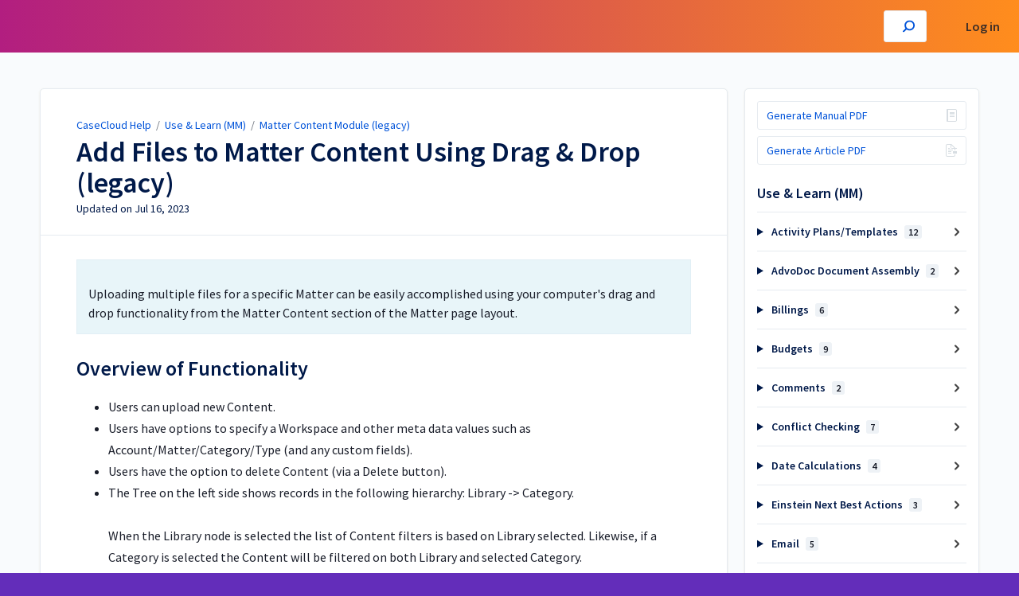

--- FILE ---
content_type: text/html; charset=utf-8
request_url: https://help.advologix.com/a/87227-add-files-to-matter-content-using-drag-drop-legacy
body_size: 14842
content:
<!DOCTYPE html>
<html lang="en">
  <head>
    <meta content="IE=edge" http-equiv="X-UA-Compatible">
<meta content="text/html;charset=UTF-8" http-equiv="Content-Type">
<meta content="width=device-width, initial-scale=1" name="viewport">
<meta name="turbo-prefetch" content="false">
<title>Add Files to Matter Content Using Drag &amp; Drop (legacy) | Use &amp; Learn (MM) | CaseCloud Help</title>
<meta name='description' content='From this content module:
User can Upload new Content (using the Header Bar displayed in the interface).
After Upload, user has options to specify a Workspace and other MetaData values such as Account/Matter/Category/Type (and any Custom Fields user wants to add [for more custom fields to be shown in here, user need to go to Setup -&gt; Salesforce CRM Content -&gt; fieldSets -&gt; Add any new custom field he wants to show in our module])
Here, if user does not want to store the document, he has option to Delete the content too via a Delete button.
Sideview Tree has special working. Tree shows records in following hierarchy:  Library -&gt; Category (In here, if Library Node is clicked the Grid listing of Content filters is based on Library selected, if Category node is selected then it filters based on Library and selected Category.)
On new Upload of Content, if a Library is selected then that Library is used automatically to store the Content.
There is a link to View Content as well as Upload “New Version” of content. Upload new Version works same way as new upload but with a change such that it requires a Reason for uploading a new version to be specified when storing new Version.
To make it more convenient to user, there is no redirection to any new screen from matter view.
If grid display is looking smaller to hold content listing in matter’s integrated layout, there is a an additional link to make new Content Module Interface display in extended view which takes you to a screen with only Content Module in UI and no other details of Matter coming in from.
'>

  <meta name="csrf-param" content="authenticity_token" />
<meta name="csrf-token" content="ns66xXL8Nd7jpfbn-faU11nAA4iGO55SacS4MN_KSkTmcywSdXd2GQXMJVzFompykX17B7R_TCSdfyB6T8oALQ" />
  <meta name="csp-nonce" />

<link rel="stylesheet" href="https://fonts.googleapis.com/css?family=Source+Sans+Pro:300,400,400i,600" />
<link rel="stylesheet" crossorigin="anonymous" href="https://assets.screensteps.com/assets/themes/v3/site-dc304ff0.css" data-turbo-track="reload" integrity="sha384-gD0/UfB1SQX8oARz4jVBEIwMKipbDmog7QhfjkJyL8WLy2pv/lscQtrCLKfRxrTA" />
<link rel="icon" href="https://media.screensteps.com/favicons/images/000/017/776/original/Mitratech-Bug-Boxed-Color_200.png"/>
<script src="https://assets.screensteps.com/assets/jquery-9eb95fa6.js" crossorigin="anonymous" integrity="sha384-ZvpUoO/+PpLXR1lu4jmpXWu80pZlYUAfxl5NsBMWOEPSjUn/6Z/hRTt8+pR6L4N2"></script>
<script src="https://assets.screensteps.com/assets/application-b9655710.js" crossorigin="anonymous" defer="defer" data-turbo-track="reload" integrity="sha384-w+rw0s+RN+i7K0ttxDr43yp8spD6kqKioi4wpXPpRDI3xr/E3iTNXcn012A5YpBE"></script>



<style id="customSettings" title="customSettings">
  :root {
    --accent-color:                      #0ABFDC;
    --article-count-background:          #0ABFDC;
    --article-count-text:                #001949;
    --continue-button-color:             #0ABFDC;
    --continue-button-text-color:        #ffffff;
    --continue-button-hover-color:       #B21E80;
    --continue-button-border-color:      #001949;
    --finished-button-color:             #0ABFDC;
    --finished-button-text-color:        #F2F7FD;
    --finished-button-hover-color:       #B21E80;
    --finished-button-border-color:      #ffffff;
    --foldable-section-background-color: #0ABFDC;
    --foldable-section-hover-color:      #FF8D1D;
    --foldable-section-text-color:       #001949;
    --footer-background-color:           #632DBA;
    --footer-text-color:                 #B21E80;
    --header-color:                      #001949;
    --link-color:                        #0053d9;
    --link-hover-color:                  #ED5B3E;
    --manual-title-color:                #F2F7FD;
    --nav-breadcrumb-color:              #F2F7FD;
    --nav-breadcrumb-hover-color:        #FF8D1D;
    --nav-color:                         #191d29;
    --nav-hover-color:                   #ED5B3E;
    --text-color:                        #191d29;
    --text-color-light:                  #001949;
    --tile-color:                        #001949;
    --tile-text-color:                   #DAF4FF;
    --workflow-border-color:             #0ABFDC;

    --linear-gradient:                   linear-gradient(to right, #B21E80, #FF8D1D);
    --hero-background-image:             url(https://media.screensteps.com/account_assets/c159f41e57/files/000/006/751/original/Mitratech-Backgrounds_Blue-Gradient.jpg);
    --text-container-opacity:            0.75;

    --logo-url:                          url(https://media.screensteps.com/account_assets/c159f41e57/files/000/006/792/original/CaseCloud%20Logo6.png);
    --logo-size:                         100%;
  }


</style>


      <meta name="turbo-visit-control" content="reload">

      <!-- Google Tag Manager -->
<script async src="https://www.googletagmanager.com/gtag/js?id=G-VZL368KH09"></script>
<script>
  window.dataLayer = window.dataLayer || [];
  function gtag(){dataLayer.push(arguments);}
  gtag('js', new Date());
  gtag('config', 'G-VZL368KH09');
</script>
<!-- End Google Tag Manager -->


<style type="text/css">
.boxed-list__list--columns {grid-template-columns: none!important;}
.help .container {padding-top: 1rem!important;padding-bottom: 1rem!important;}
.help__heading {font-size: 2.2rem!important;}
.help__cta.button {padding: 1rem 2rem!important;} 
</style>
  </head>
  <body id="body" class="site-article compact-toc screensteps-training-site" data-content-template="2019" data-controller="toaster">
    <header class="header header--gradient" data-controller="header">
  <div class="header__content">
    <button id="skip-to-main-content" aria-label="Skip to content" class="skip-to-main-content" tabindex="1" data-action="header#skipToContent">
      Skip to content
    </button>

    <h1 class="header__logo header__logo--image">
      <a role="button" tabindex="2" href="/">
        CaseCloud Help
</a></h1>
      <nav class="header__nav">
    <input
      type="checkbox"
      id="cb-header-menu"
      aria-hidden="true" />
    <label
      for="cb-header-menu"
      class="header__nav-toggle"
      tabindex="0">
      <span
        class="header__nav-toggle-label">Toggle menu</span>
    </label>
    <ul class="nav__menu" >
    </ul>
      <div class="nav__item">
        <a role="menuitem" class="nav__item-anchor" href="https://help.advologix.com/login">Log in</a>
      </div>
</nav>


      <div class="header__search">
        <label
          for="cb-search"
          class="header__search-toggle">
          <span class="hidden"></span>
          <svg xmlns="http://www.w3.org/2000/svg" width="24" height="24" viewBox="0 0 24 24" role="img"><path d="M7.585 18.489L2.504 23.57A1.467 1.467 0 0 1 .43 21.496l5.081-5.081a10.22 10.22 0 0 1-2.044-6.149C3.467 4.596 8.064 0 13.734 0 19.404 0 24 4.596 24 10.266s-4.596 10.267-10.266 10.267a10.22 10.22 0 0 1-6.149-2.044zm6.149-.895a7.328 7.328 0 1 0 0-14.655 7.328 7.328 0 0 0 0 14.655z" fill="#3EA9FC" fill-rule="nonzero"></path></svg>
        </label>
        <input type="checkbox" id="cb-search" class="header__search-cb hidden" aria-hidden="true" />
        <form class="searchbar" role="search" action="/searches" accept-charset="UTF-8" method="get">
          <label for="text" class="hidden"></label>
          <input type="search" name="text" id="text" class="searchbar__input" placeholder="" autocomplete="off" data-action="quicksearch#search search-suggestions#search" aria-label="Search" tabindex="3" />
          <span class="searchbar__icon">
            <button value="Search" class="searchbar__wrapper" aria-label="Search" tabindex="4"><svg xmlns="http://www.w3.org/2000/svg" width="24" height="24" viewBox="0 0 24 24" role="img"><path d="M7.585 18.489L2.504 23.57A1.467 1.467 0 0 1 .43 21.496l5.081-5.081a10.22 10.22 0 0 1-2.044-6.149C3.467 4.596 8.064 0 13.734 0 19.404 0 24 4.596 24 10.266s-4.596 10.267-10.266 10.267a10.22 10.22 0 0 1-6.149-2.044zm6.149-.895a7.328 7.328 0 1 0 0-14.655 7.328 7.328 0 0 0 0 14.655z" fill="#3EA9FC" fill-rule="nonzero"></path></svg></button>
          </span>
            <div class="typeahead__wrapper" data-turbo-temporary>
  <ul class="typeahead__list" data-search-suggestions-target="results">
  </ul>
</div>


</form>      </div>
  </div>
</header>



    
<!-- 1 -->
<main class="main padding-top-md padding-bottom-lg--bp-md">
  <div class="container container--lg columns">
      <div aria-hidden="true" hidden class="sidebar sidebar--right sidebar--sm"></div>
    <div class="content" tabindex="-1" data-screensteps-article>
      <div class="article card ">
        <div class="article__header">
          <div class="breadcrumbs" role="navigation" aria-label="breadcrumb">
            <a class="breadcrumbs__item" href="/">CaseCloud Help</a>
              &nbsp;/&nbsp;
                <a class="breadcrumbs__item" href="/m/Use_and_Learn_MM">Use &amp; Learn (MM)</a>
                &nbsp;/&nbsp;
                <a class="breadcrumbs__item" href="/m/Use_and_Learn_MM/c/152280">Matter Content Module (legacy)</a>
          </div>
          <h1 class="article__title" tabindex="0">
            Add Files to Matter Content Using Drag &amp; Drop (legacy)
          </h1>
          <p class="article__subtitle">
          <span class="article__subtitle_date">Updated on <time datetime="2023-07-16T21:26:32Z" data-local="time" data-format="%b %d, %Y">Jul 16, 2023</time></span>
          </p>
        </div>
        
<div class="article__content screensteps-article-content" data-controller="article photoswipe" data-article-id="87227" data-article-type-id="0" data-space-id="1905" data-manual-id="112627" data-workflow="false" data-article-rewrite-links-value="true" data-article-base-path-value="/" data-photoswipe-article-id-value="87227" data-article-author-action-outlet=".nav__item" data-checklist-article-id-value="87227" data-workflow-article-id-value="87227">
  
              <div class="screensteps-steps" data-role="steps-container" >
                    <div class="instructions screensteps-textblock screensteps-wrapper--introduction screensteps-wrapper" tabindex="0" role="status" aria-label="introduction">
  <div id="text-content_ECDD5950-843C-0135-86A4-22000B5A851D" class="text-block-content">
    <p style="">Uploading multiple files for a specific Matter can be easily accomplished using your computer's drag and drop functionality from the Matter Content section of the Matter page layout.</p>
  </div>
</div>
      <div class="step step-depth-1" data-step-uuid="a29168c2-2b32-4b16-bdb7-a958c3e2e81d">
      <h2 id="overview-of-functionality" tabindex="0">
        <a class="screensteps-anchor" tabindex="-1" aria-hidden="true" data-turbo="false" href="#overview-of-functionality"><svg xmlns="http://www.w3.org/2000/svg" width="16" height="16" viewBox="0 0 20 20" enable-background="new 0 0 20 20" role="img" aria-labelledby="as27zfgjn8z6kqoiybhmeewyrg6q7e9n"><title id="as27zfgjn8z6kqoiybhmeewyrg6q7e9n">Heading anchor</title><path d="M7.859 14.691l-.81.805c-.701.695-1.843.695-2.545 0-.336-.334-.521-.779-.521-1.252s.186-.916.521-1.252l2.98-2.955c.617-.613 1.779-1.515 2.626-.675.389.386 1.016.384 1.403-.005.385-.389.383-1.017-.006-1.402-1.438-1.428-3.566-1.164-5.419.675l-2.98 2.956c-.715.709-1.108 1.654-1.108 2.658 0 1.006.394 1.949 1.108 2.658.736.73 1.702 1.096 2.669 1.096.967 0 1.934-.365 2.669-1.096l.811-.805c.389-.385.391-1.012.005-1.4-.387-.388-1.014-.39-1.403-.006zm9.032-11.484c-1.547-1.534-3.709-1.617-5.139-.197l-1.009 1.002c-.389.386-.392 1.013-.006 1.401.386.389 1.013.391 1.402.005l1.01-1.001c.74-.736 1.711-.431 2.346.197.336.335.522.779.522 1.252s-.186.917-.522 1.251l-3.18 3.154c-1.454 1.441-2.136.766-2.427.477-.389-.386-1.016-.383-1.401.005-.386.389-.384 1.017.005 1.401.668.662 1.43.99 2.228.99.977 0 2.01-.492 2.993-1.467l3.18-3.153c.712-.71 1.107-1.654 1.107-2.658 0-1.005-.395-1.949-1.109-2.659z"></path></svg></a>
        Overview of Functionality
</h2>      <div class="instructions screensteps-textblock" tabindex="0">
  <div id="text-content_ECDD74B0-843C-0135-86A5-22000B5A851D" class="text-block-content">
    <ul>
<li>Users can upload new Content.</li>
<li>Users have options to specify a Workspace and other meta data values such as Account/Matter/Category/Type (and any custom fields).</li>
<li>Users have the option to delete Content (via a Delete button).</li>
<li>The Tree on the left side shows records in the following hierarchy: Library -&gt; Category.<br><br>When the Library node is selected the list of Content filters is based on Library selected. Likewise, if a Category is selected the Content will be filtered on both Library and selected Category.<br><br>
</li>
<li>On new Upload of Content, if a Library is selected then that Library is used automatically to store the Content.</li>
<li>There is a link to View Content as well as Upload “New Version” of content. Upload new Version works same way as new upload but with a change such that it requires a reason for uploading a new version to be specified when storing new Version.</li>
<li>If grid display is too short to display the entire Content list, there is a link to make the Content module display in extended view.&nbsp;</li>
</ul>
  </div>
</div>
</div>
      <div class="step step-depth-1" data-step-uuid="5207cf86-4f44-4406-9a20-25fdf52b1b7f">
      <h2 id="advologixpm-content-module" tabindex="0">
        <a class="screensteps-anchor" tabindex="-1" aria-hidden="true" data-turbo="false" href="#advologixpm-content-module"><svg xmlns="http://www.w3.org/2000/svg" width="16" height="16" viewBox="0 0 20 20" enable-background="new 0 0 20 20" role="img" aria-labelledby="aghhbs8r8k1vq4mre0n2vv061f372hac"><title id="aghhbs8r8k1vq4mre0n2vv061f372hac">Heading anchor</title><path d="M7.859 14.691l-.81.805c-.701.695-1.843.695-2.545 0-.336-.334-.521-.779-.521-1.252s.186-.916.521-1.252l2.98-2.955c.617-.613 1.779-1.515 2.626-.675.389.386 1.016.384 1.403-.005.385-.389.383-1.017-.006-1.402-1.438-1.428-3.566-1.164-5.419.675l-2.98 2.956c-.715.709-1.108 1.654-1.108 2.658 0 1.006.394 1.949 1.108 2.658.736.73 1.702 1.096 2.669 1.096.967 0 1.934-.365 2.669-1.096l.811-.805c.389-.385.391-1.012.005-1.4-.387-.388-1.014-.39-1.403-.006zm9.032-11.484c-1.547-1.534-3.709-1.617-5.139-.197l-1.009 1.002c-.389.386-.392 1.013-.006 1.401.386.389 1.013.391 1.402.005l1.01-1.001c.74-.736 1.711-.431 2.346.197.336.335.522.779.522 1.252s-.186.917-.522 1.251l-3.18 3.154c-1.454 1.441-2.136.766-2.427.477-.389-.386-1.016-.383-1.401.005-.386.389-.384 1.017.005 1.401.668.662 1.43.99 2.228.99.977 0 2.01-.492 2.993-1.467l3.18-3.153c.712-.71 1.107-1.654 1.107-2.658 0-1.005-.395-1.949-1.109-2.659z"></path></svg></a>
        AdvologixPM Content Module
</h2>      <div class="image">
  <a tabindex="-1" data-photoswipe-target="photo" data-action="photoswipe#open" data-width="937" data-height="210" data-image-id="990124" href="https://media.screensteps.com/image_assets/assets/000/990/124/original/AdvologixPM_Content_Module.png"><img width="937" height="210" style="max-width: min(100%, 937px);" loading="lazy" alt="AdvologixPM Content Module" data-srcset="https://media.screensteps.com/image_assets/assets/000/990/124/original/AdvologixPM_Content_Module.png 937w" data-src="https://media.screensteps.com/image_assets/assets/000/990/124/original/AdvologixPM_Content_Module.png" data-sizes="auto" class=" lazyload" src="https://media.screensteps.com/image_assets/assets/000/990/124/original/AdvologixPM_Content_Module.png"><span class="preview_image" aria-label="Zoom image: AdvologixPM Content Module"></span></a>
</div>

      <div class="instructions screensteps-textblock" tabindex="0">
  <div id="text-content_ECDDA460-843C-0135-86A7-22000B5A851D" class="text-block-content">
    <p>Navigate to a matter detail page and scroll down till you find the Advologix <strong>Content Module</strong></p>
  </div>
</div>
</div>
      <div class="step step-depth-1" data-step-uuid="97d94d9f-2e79-43a3-b04b-f62048605591">
      <h2 id="upload-option-a-drag-drop-a-single-file" tabindex="0">
        <a class="screensteps-anchor" tabindex="-1" aria-hidden="true" data-turbo="false" href="#upload-option-a-drag-drop-a-single-file"><svg xmlns="http://www.w3.org/2000/svg" width="16" height="16" viewBox="0 0 20 20" enable-background="new 0 0 20 20" role="img" aria-labelledby="a3zgsgz0lfuwc6pdbvwzx6tu3l0splix"><title id="a3zgsgz0lfuwc6pdbvwzx6tu3l0splix">Heading anchor</title><path d="M7.859 14.691l-.81.805c-.701.695-1.843.695-2.545 0-.336-.334-.521-.779-.521-1.252s.186-.916.521-1.252l2.98-2.955c.617-.613 1.779-1.515 2.626-.675.389.386 1.016.384 1.403-.005.385-.389.383-1.017-.006-1.402-1.438-1.428-3.566-1.164-5.419.675l-2.98 2.956c-.715.709-1.108 1.654-1.108 2.658 0 1.006.394 1.949 1.108 2.658.736.73 1.702 1.096 2.669 1.096.967 0 1.934-.365 2.669-1.096l.811-.805c.389-.385.391-1.012.005-1.4-.387-.388-1.014-.39-1.403-.006zm9.032-11.484c-1.547-1.534-3.709-1.617-5.139-.197l-1.009 1.002c-.389.386-.392 1.013-.006 1.401.386.389 1.013.391 1.402.005l1.01-1.001c.74-.736 1.711-.431 2.346.197.336.335.522.779.522 1.252s-.186.917-.522 1.251l-3.18 3.154c-1.454 1.441-2.136.766-2.427.477-.389-.386-1.016-.383-1.401.005-.386.389-.384 1.017.005 1.401.668.662 1.43.99 2.228.99.977 0 2.01-.492 2.993-1.467l3.18-3.153c.712-.71 1.107-1.654 1.107-2.658 0-1.005-.395-1.949-1.109-2.659z"></path></svg></a>
        Upload Option A:  Drag &amp; Drop a single file
</h2>      <div class="image">
  <a tabindex="-1" data-photoswipe-target="photo" data-action="photoswipe#open" data-width="1173" data-height="365" data-image-id="990128" href="https://media.screensteps.com/image_assets/assets/000/990/128/original/Upload_Option_A__Drag_-_Drop_a_single_file.png"><img width="1173" height="365" style="max-width: min(100%, 1173px);" loading="lazy" alt="Upload Option A:  Drag &amp;amp; Drop a single file" data-srcset="https://media.screensteps.com/image_assets/assets/000/990/128/original/Upload_Option_A__Drag_-_Drop_a_single_file.png 1173w" data-src="https://media.screensteps.com/image_assets/assets/000/990/128/original/Upload_Option_A__Drag_-_Drop_a_single_file.png" data-sizes="auto" class=" lazyload" src="https://media.screensteps.com/image_assets/assets/000/990/128/original/Upload_Option_A__Drag_-_Drop_a_single_file.png"><span class="preview_image" aria-label="Zoom image: Upload Option A:  Drag &amp;amp; Drop a single file"></span></a>
</div>

      <div class="instructions screensteps-textblock" tabindex="0">
  <div id="text-content_ECDDD6F0-843C-0135-86A9-22000B5A851D" class="text-block-content">
    <p>1. Open a file folder and highlight the intended file to transfer into Content</p>
<p><strong>Select a file files that are grouped together</strong></p>
<p style="">2. Click highlighted files and <strong>Drag &amp; Drop</strong> the file onto the 'browse for files' dotted border line</p>
<p style="">&nbsp;</p>
  </div>
</div>
</div>
      <div class="step step-depth-1" data-step-uuid="1d75e5f2-8232-4588-9068-b354ae7944ec">
      <h2 id="upload-option-b-drag-drop-multiple-files" tabindex="0">
        <a class="screensteps-anchor" tabindex="-1" aria-hidden="true" data-turbo="false" href="#upload-option-b-drag-drop-multiple-files"><svg xmlns="http://www.w3.org/2000/svg" width="16" height="16" viewBox="0 0 20 20" enable-background="new 0 0 20 20" role="img" aria-labelledby="ao3khblmetjwnutykagq59en13dhzjww"><title id="ao3khblmetjwnutykagq59en13dhzjww">Heading anchor</title><path d="M7.859 14.691l-.81.805c-.701.695-1.843.695-2.545 0-.336-.334-.521-.779-.521-1.252s.186-.916.521-1.252l2.98-2.955c.617-.613 1.779-1.515 2.626-.675.389.386 1.016.384 1.403-.005.385-.389.383-1.017-.006-1.402-1.438-1.428-3.566-1.164-5.419.675l-2.98 2.956c-.715.709-1.108 1.654-1.108 2.658 0 1.006.394 1.949 1.108 2.658.736.73 1.702 1.096 2.669 1.096.967 0 1.934-.365 2.669-1.096l.811-.805c.389-.385.391-1.012.005-1.4-.387-.388-1.014-.39-1.403-.006zm9.032-11.484c-1.547-1.534-3.709-1.617-5.139-.197l-1.009 1.002c-.389.386-.392 1.013-.006 1.401.386.389 1.013.391 1.402.005l1.01-1.001c.74-.736 1.711-.431 2.346.197.336.335.522.779.522 1.252s-.186.917-.522 1.251l-3.18 3.154c-1.454 1.441-2.136.766-2.427.477-.389-.386-1.016-.383-1.401.005-.386.389-.384 1.017.005 1.401.668.662 1.43.99 2.228.99.977 0 2.01-.492 2.993-1.467l3.18-3.153c.712-.71 1.107-1.654 1.107-2.658 0-1.005-.395-1.949-1.109-2.659z"></path></svg></a>
        Upload Option B:  Drag &amp; Drop multiple files
</h2>      <div class="image">
  <a tabindex="-1" data-photoswipe-target="photo" data-action="photoswipe#open" data-width="1089" data-height="392" data-image-id="990130" href="https://media.screensteps.com/image_assets/assets/000/990/130/original/Upload_Option_B__Drag_-_Drop_multiple_files.png"><img width="1089" height="392" style="max-width: min(100%, 1089px);" loading="lazy" alt="Upload Option B:  Drag &amp;amp; Drop multiple files" data-srcset="https://media.screensteps.com/image_assets/assets/000/990/130/original/Upload_Option_B__Drag_-_Drop_multiple_files.png 1089w" data-src="https://media.screensteps.com/image_assets/assets/000/990/130/original/Upload_Option_B__Drag_-_Drop_multiple_files.png" data-sizes="auto" class=" lazyload" src="https://media.screensteps.com/image_assets/assets/000/990/130/original/Upload_Option_B__Drag_-_Drop_multiple_files.png"><span class="preview_image" aria-label="Zoom image: Upload Option B:  Drag &amp;amp; Drop multiple files"></span></a>
</div>

      <div class="instructions screensteps-textblock" tabindex="0">
  <div id="text-content_ECDE0770-843C-0135-86AB-22000B5A851D" class="text-block-content">
    <p>1. Open a file folder and highlight the intended files to transfer into Content</p>
<p><strong>Select multiple files that are grouped together</strong></p>
<p>If you need to select multiple files that are all grouped together follow the below steps.</p>
<ul>
<li>&nbsp; &nbsp;Select the first file and then press and hold the Shift key.</li>
<li>&nbsp; &nbsp;While holding the key down click the last file. This will select all the files in-between the first and last file.</li>
</ul>
<p><strong>Select multiple files that are not grouped together</strong></p>
<p>If there are multiple files you need to copy but they are not grouped together follow the below steps.</p>
<ul>
<li>&nbsp; &nbsp;Select the first file you want to copy and then press and hold the Ctrl key.</li>
<li>&nbsp; &nbsp;While holding down the Ctrl key, select each of the other files you wish to select.</li>
</ul>
<p>2. Click highlighted files and <strong>Drag &amp; Dro</strong>p them onto the 'browse for files' dotted border line</p>
<p>&nbsp;</p>
  </div>
</div>
</div>
      <div class="step step-depth-1" data-step-uuid="e7a859c5-ff97-4da8-aa78-ea6aadf844d0">
      <h2 id="publish-content" tabindex="0">
        <a class="screensteps-anchor" tabindex="-1" aria-hidden="true" data-turbo="false" href="#publish-content"><svg xmlns="http://www.w3.org/2000/svg" width="16" height="16" viewBox="0 0 20 20" enable-background="new 0 0 20 20" role="img" aria-labelledby="a5yttzxnwidamhagw25zuetpuw8uvnmh"><title id="a5yttzxnwidamhagw25zuetpuw8uvnmh">Heading anchor</title><path d="M7.859 14.691l-.81.805c-.701.695-1.843.695-2.545 0-.336-.334-.521-.779-.521-1.252s.186-.916.521-1.252l2.98-2.955c.617-.613 1.779-1.515 2.626-.675.389.386 1.016.384 1.403-.005.385-.389.383-1.017-.006-1.402-1.438-1.428-3.566-1.164-5.419.675l-2.98 2.956c-.715.709-1.108 1.654-1.108 2.658 0 1.006.394 1.949 1.108 2.658.736.73 1.702 1.096 2.669 1.096.967 0 1.934-.365 2.669-1.096l.811-.805c.389-.385.391-1.012.005-1.4-.387-.388-1.014-.39-1.403-.006zm9.032-11.484c-1.547-1.534-3.709-1.617-5.139-.197l-1.009 1.002c-.389.386-.392 1.013-.006 1.401.386.389 1.013.391 1.402.005l1.01-1.001c.74-.736 1.711-.431 2.346.197.336.335.522.779.522 1.252s-.186.917-.522 1.251l-3.18 3.154c-1.454 1.441-2.136.766-2.427.477-.389-.386-1.016-.383-1.401.005-.386.389-.384 1.017.005 1.401.668.662 1.43.99 2.228.99.977 0 2.01-.492 2.993-1.467l3.18-3.153c.712-.71 1.107-1.654 1.107-2.658 0-1.005-.395-1.949-1.109-2.659z"></path></svg></a>
        Publish Content
</h2>      <div class="image">
  <img width="560" height="269" style="max-width: min(100%, 560px);" loading="lazy" alt="Publish Content" data-action="click->photoswipe#open" data-photoswipe-target="photo" data-srcset="https://media.screensteps.com/image_assets/assets/000/990/134/original/media_1316012960120.png 560w" data-src="https://media.screensteps.com/image_assets/assets/000/990/134/original/media_1316012960120.png" data-sizes="auto" class="clickable lazyload" src="https://media.screensteps.com/image_assets/assets/000/990/134/original/media_1316012960120.png">
</div>

      <div class="instructions screensteps-textblock" tabindex="0">
  <div id="text-content_ECDE3700-843C-0135-86AD-22000B5A851D" class="text-block-content">
    <p><span style="text-decoration:underline;"><em>GENERAL INFORMATION</em></span></p>
<p style=""><em><strong>Title:</strong></em><em>&nbsp;Name the Content field</em></p>
<p><em><strong>WorkSpace</strong></em><em>: You can Choose the Workspace (also called Library)</em></p>
<p><em><strong>Description</strong></em><em>: You can provide additional information</em></p>
<p><em><strong>Tags:&nbsp;</strong></em><em>You can select tags</em></p>
<p><span style="text-decoration:underline;"><em>ADDITIONAL INFORMATION</em></span></p>
<p style=""><em><strong>Account:</strong></em><em>&nbsp;You can Choose the account to relate the content to</em></p>
<p><em><strong>Matter:</strong></em><em>&nbsp;You can Choose the matter to relate the content to</em></p>
<p><em><strong>Category:</strong></em><em>&nbsp;Choose a category from the drop-down options</em></p>
<p><em><strong>Type:&nbsp;</strong></em>Ch<em>oose a type from the drop-down options</em></p>
<p><strong>Click</strong> Publish</p>
  </div>
</div>
</div>
      <div class="step step-depth-1" data-step-uuid="5abb140d-3191-431b-9207-431b68a8939e">
      <h2 id="confirmation" tabindex="0">
        <a class="screensteps-anchor" tabindex="-1" aria-hidden="true" data-turbo="false" href="#confirmation"><svg xmlns="http://www.w3.org/2000/svg" width="16" height="16" viewBox="0 0 20 20" enable-background="new 0 0 20 20" role="img" aria-labelledby="acej52bo2ixq4qw5xdw2i6zo40n9qg82"><title id="acej52bo2ixq4qw5xdw2i6zo40n9qg82">Heading anchor</title><path d="M7.859 14.691l-.81.805c-.701.695-1.843.695-2.545 0-.336-.334-.521-.779-.521-1.252s.186-.916.521-1.252l2.98-2.955c.617-.613 1.779-1.515 2.626-.675.389.386 1.016.384 1.403-.005.385-.389.383-1.017-.006-1.402-1.438-1.428-3.566-1.164-5.419.675l-2.98 2.956c-.715.709-1.108 1.654-1.108 2.658 0 1.006.394 1.949 1.108 2.658.736.73 1.702 1.096 2.669 1.096.967 0 1.934-.365 2.669-1.096l.811-.805c.389-.385.391-1.012.005-1.4-.387-.388-1.014-.39-1.403-.006zm9.032-11.484c-1.547-1.534-3.709-1.617-5.139-.197l-1.009 1.002c-.389.386-.392 1.013-.006 1.401.386.389 1.013.391 1.402.005l1.01-1.001c.74-.736 1.711-.431 2.346.197.336.335.522.779.522 1.252s-.186.917-.522 1.251l-3.18 3.154c-1.454 1.441-2.136.766-2.427.477-.389-.386-1.016-.383-1.401.005-.386.389-.384 1.017.005 1.401.668.662 1.43.99 2.228.99.977 0 2.01-.492 2.993-1.467l3.18-3.153c.712-.71 1.107-1.654 1.107-2.658 0-1.005-.395-1.949-1.109-2.659z"></path></svg></a>
        Confirmation
</h2>      <div class="image">
  <img width="558" height="202" style="max-width: min(100%, 558px);" loading="lazy" alt="Confirmation" data-action="click->photoswipe#open" data-photoswipe-target="photo" data-srcset="https://media.screensteps.com/image_assets/assets/000/990/132/original/media_1316013288852.png 558w" data-src="https://media.screensteps.com/image_assets/assets/000/990/132/original/media_1316013288852.png" data-sizes="auto" class="clickable lazyload" src="https://media.screensteps.com/image_assets/assets/000/990/132/original/media_1316013288852.png">
</div>

      <div class="instructions screensteps-textblock" tabindex="0">
  <div id="text-content_ECDE67C0-843C-0135-86AF-22000B5A851D" class="text-block-content">
    <p style="">See the new content added to the list of content in your module.</p>
  </div>
</div>
</div>
      <div class="step step-depth-1" data-step-uuid="e4a78bd6-ca29-4ae4-8c56-eed4cb02eea0">
      <h2 id="when-clicking-on-the-content-name-you-are-brought-to-the-detail-page-for-the-content-item" tabindex="0">
        <a class="screensteps-anchor" tabindex="-1" aria-hidden="true" data-turbo="false" href="#when-clicking-on-the-content-name-you-are-brought-to-the-detail-page-for-the-content-item"><svg xmlns="http://www.w3.org/2000/svg" width="16" height="16" viewBox="0 0 20 20" enable-background="new 0 0 20 20" role="img" aria-labelledby="a78re4gfssbwllbchftar2c3dxdkp2gd"><title id="a78re4gfssbwllbchftar2c3dxdkp2gd">Heading anchor</title><path d="M7.859 14.691l-.81.805c-.701.695-1.843.695-2.545 0-.336-.334-.521-.779-.521-1.252s.186-.916.521-1.252l2.98-2.955c.617-.613 1.779-1.515 2.626-.675.389.386 1.016.384 1.403-.005.385-.389.383-1.017-.006-1.402-1.438-1.428-3.566-1.164-5.419.675l-2.98 2.956c-.715.709-1.108 1.654-1.108 2.658 0 1.006.394 1.949 1.108 2.658.736.73 1.702 1.096 2.669 1.096.967 0 1.934-.365 2.669-1.096l.811-.805c.389-.385.391-1.012.005-1.4-.387-.388-1.014-.39-1.403-.006zm9.032-11.484c-1.547-1.534-3.709-1.617-5.139-.197l-1.009 1.002c-.389.386-.392 1.013-.006 1.401.386.389 1.013.391 1.402.005l1.01-1.001c.74-.736 1.711-.431 2.346.197.336.335.522.779.522 1.252s-.186.917-.522 1.251l-3.18 3.154c-1.454 1.441-2.136.766-2.427.477-.389-.386-1.016-.383-1.401.005-.386.389-.384 1.017.005 1.401.668.662 1.43.99 2.228.99.977 0 2.01-.492 2.993-1.467l3.18-3.153c.712-.71 1.107-1.654 1.107-2.658 0-1.005-.395-1.949-1.109-2.659z"></path></svg></a>
        When clicking on the content name you are brought to the detail page for the content item.
</h2>      <div class="image">
  <img width="626" height="333" style="max-width: min(100%, 626px);" loading="lazy" alt="When clicking on the content name you are brought to the detail page for the content item." data-action="click->photoswipe#open" data-photoswipe-target="photo" data-srcset="https://media.screensteps.com/image_assets/assets/000/990/126/original/When_clicking_on_the_content_name_you_are_brou.png 626w" data-src="https://media.screensteps.com/image_assets/assets/000/990/126/original/When_clicking_on_the_content_name_you_are_brou.png" data-sizes="auto" class="clickable lazyload" src="https://media.screensteps.com/image_assets/assets/000/990/126/original/When_clicking_on_the_content_name_you_are_brou.png">
</div>

</div>

              </div>


  


</div>        
      </div>
        <div class="article__actions" data-role="next-previous-nav">
  <div class="article__actions-prev">
      <a class="article__actions-link" href="/a/84266-adding-multiple-files-to-matter-content-legacy">
        <span class="article__actions-label">
          <svg xmlns="http://www.w3.org/2000/svg" width="17" height="12" viewBox="0 0 17 12" aria-hidden="true" role="img" aria-labelledby="ag3nx8rhkn95caxki5xzm9op4yrtrqr1"><title id="ag3nx8rhkn95caxki5xzm9op4yrtrqr1">Checklist item</title><g fill="none" fill-rule="evenodd"><path d="M10.446 10.646a.5.5 0 0 1 0-.707L14.386 6l-3.94-3.94a.5.5 0 0 1 0-.706l.708-.708a.5.5 0 0 1 .707 0l5 5a.5.5 0 0 1 0 .708l-5 5a.5.5 0 0 1-.707 0l-.708-.708zM8.5 5h1a.5.5 0 0 1 .5.5v1a.5.5 0 0 1-.5.5h-1a.5.5 0 0 1-.5-.5v-1a.5.5 0 0 1 .5-.5zm-4 0h1a.5.5 0 0 1 .5.5v1a.5.5 0 0 1-.5.5h-1a.5.5 0 0 1-.5-.5v-1a.5.5 0 0 1 .5-.5zm-4 0h1a.5.5 0 0 1 .5.5v1a.5.5 0 0 1-.5.5h-1a.5.5 0 0 1-.5-.5v-1A.5.5 0 0 1 .5 5z" fill="currentColor"></path></g></svg>
          Previous Article
        </span>
        <span class="article__actions-content" title="Adding Multiple Files to Matter Content (legacy)">
          Adding Multiple Files to Matter Content (legacy)
        </span>
</a>  </div>
  <div class="article__actions-next">
      <a class="article__actions-link" href="/a/758157-introduction-to-the-matter-planner">
        <span class="article__actions-label">
          Next Article
          <svg xmlns="http://www.w3.org/2000/svg" width="17" height="12" viewBox="0 0 17 12" aria-hidden="true" role="img" aria-labelledby="a5fndhbkesrcjac6z86lp9cvyzs3yxy0"><title id="a5fndhbkesrcjac6z86lp9cvyzs3yxy0">Checklist item</title><g fill="none" fill-rule="evenodd"><path d="M10.446 10.646a.5.5 0 0 1 0-.707L14.386 6l-3.94-3.94a.5.5 0 0 1 0-.706l.708-.708a.5.5 0 0 1 .707 0l5 5a.5.5 0 0 1 0 .708l-5 5a.5.5 0 0 1-.707 0l-.708-.708zM8.5 5h1a.5.5 0 0 1 .5.5v1a.5.5 0 0 1-.5.5h-1a.5.5 0 0 1-.5-.5v-1a.5.5 0 0 1 .5-.5zm-4 0h1a.5.5 0 0 1 .5.5v1a.5.5 0 0 1-.5.5h-1a.5.5 0 0 1-.5-.5v-1a.5.5 0 0 1 .5-.5zm-4 0h1a.5.5 0 0 1 .5.5v1a.5.5 0 0 1-.5.5h-1a.5.5 0 0 1-.5-.5v-1A.5.5 0 0 1 .5 5z" fill="currentColor"></path></g></svg>
        </span>
        <span class="article__actions-content" title="Introduction to the Matter Planner">
          Introduction to the Matter Planner
        </span>
</a>  </div>
</div>

    </div>
      <div class="sidebar sidebar--right sidebar--sm no-padding-x--bp-md">
        <div class="sidebar__links card">
          
              <div class="sidebar__links">
            <turbo-frame data-controller="frame" id="pdf_button_manual_112627">
        <form action="/s/1905/pdfs" accept-charset="UTF-8" method="post"><input type="hidden" name="authenticity_token" value="BcXy0Yo-GJgivyfAq06rUWZJUF35fXDWNx_MuDQ2KWgc-4YZT-ZCC4k9rVIqVxKUEiLbzwYk6tU2GivwGuUwnQ" autocomplete="off" />
      <input type="hidden" name="pdf[manual_id]" id="pdf_manual_id" value="112627" autocomplete="off" />

      <button name="button" type="submit" class="sidebar__cta-btn sidebar__cta-btn--download-all">
        Generate Manual PDF
</button></form>
</turbo-frame>

      <turbo-frame data-controller="frame" id="pdf_button_lesson_87227">
        <form action="/s/1905/pdfs" accept-charset="UTF-8" method="post"><input type="hidden" name="authenticity_token" value="dPgW2sdT8ksr1cH1WZLblQ03xZnmzn5XYJAylyUh8ERtxmISAouo2IBXS2fYi2JQeVxOCxmX5FRhldXfC_LpsQ" autocomplete="off" />
      <input type="hidden" name="pdf[lesson_id]" id="pdf_lesson_id" value="87227" autocomplete="off" />

      <button name="button" type="submit" class="sidebar__cta-btn sidebar__cta-btn--download">
        Generate Article PDF
</button></form>
</turbo-frame>


    </div>
      <div
  class="sidebar__chapters"
  data-controller="sidebar-chapters"
  data-sidebar-chapters-chapter-value="152280"
  data-sidebar-chapters-lesson-value="87227"
>
    <h3 class="sidebar__heading">Use &amp; Learn (MM)</h3>
      <details class="sidebar__chapter sidebar__collapse" data-role="sidebar-chapter"
               data-chapter-id="152189"
               data-controller="details sidebar-chapter"
               data-action="toggle->sidebar-chapter#updateAria">
        <summary class="sidebar__chapter_link sidebar__collapse_toggle">
          Activity Plans/Templates
          <span class="sidebar__menu_counter" data-sidebar-chapter-target="counter">12</span>
        </summary>
        <ul>
            <li data-article-id="348999" data-role="sidebar-chapter-article">
              <a class="sidebar__link" data-role="nested-chapter-articles" href="/a/348999-introduction-to-activity-plans">Introduction to Activity Plans</a>
            </li>
            <li data-article-id="589180" data-role="sidebar-chapter-article">
              <a class="sidebar__link" data-role="nested-chapter-articles" href="/a/589180-how-do-i-create-an-activity-plan-template">How do I create an activity plan template?</a>
            </li>
            <li data-article-id="589181" data-role="sidebar-chapter-article">
              <a class="sidebar__link" data-role="nested-chapter-articles" href="/a/589181-how-do-i-create-a-new-activity-plan">How do I create a new activity plan?</a>
            </li>
            <li data-article-id="475473" data-role="sidebar-chapter-article">
              <a class="sidebar__link" data-role="nested-chapter-articles" href="/a/475473-can-the-activity-plan-start-date-be-modified-later">Can the activity plan start date be modified later?</a>
            </li>
            <li data-article-id="384332" data-role="sidebar-chapter-article">
              <a class="sidebar__link" data-role="nested-chapter-articles" href="/a/384332-how-do-i-delete-an-activity-plan">How do I delete an activity plan?</a>
            </li>
            <li data-article-id="384369" data-role="sidebar-chapter-article">
              <a class="sidebar__link" data-role="nested-chapter-articles" href="/a/384369-how-do-activity-plan-dependencies-work">How do activity plan dependencies work?</a>
            </li>
            <li data-article-id="266279" data-role="sidebar-chapter-article">
              <a class="sidebar__link" data-role="nested-chapter-articles" href="/a/266279-creating-an-activity-plan-via-code">Creating an Activity Plan via Code</a>
            </li>
            <li data-article-id="1098621" data-role="sidebar-chapter-article">
              <a class="sidebar__link" data-role="nested-chapter-articles" href="/a/1098621-adding-an-activity-to-an-activity-plan-via-code">Adding an Activity to an Activity Plan via Code</a>
            </li>
            <li data-article-id="528943" data-role="sidebar-chapter-article">
              <a class="sidebar__link" data-role="nested-chapter-articles" href="/a/528943-updating-an-activity-plan-via-code">Updating an Activity Plan via Code</a>
            </li>
            <li data-article-id="414110" data-role="sidebar-chapter-article">
              <a class="sidebar__link" data-role="nested-chapter-articles" href="/a/414110-deleting-an-activity-plan-via-code">Deleting an Activity Plan via Code</a>
            </li>
            <li data-article-id="331974" data-role="sidebar-chapter-article">
              <a class="sidebar__link" data-role="nested-chapter-articles" href="/a/331974-creating-an-activity-plan-via-process-builder">Creating an Activity Plan via Process Builder</a>
            </li>
            <li data-article-id="1935922" data-role="sidebar-chapter-article">
              <a class="sidebar__link" data-role="nested-chapter-articles" href="/a/1935922-how-do-i-export-and-import-an-activity-plan-template">How do I export and import an activity plan template?</a>
            </li>
        </ul>
      </details>
      <details class="sidebar__chapter sidebar__collapse" data-role="sidebar-chapter"
               data-chapter-id="183398"
               data-controller="details sidebar-chapter"
               data-action="toggle->sidebar-chapter#updateAria">
        <summary class="sidebar__chapter_link sidebar__collapse_toggle">
          AdvoDoc Document Assembly
          <span class="sidebar__menu_counter" data-sidebar-chapter-target="counter">2</span>
        </summary>
        <ul>
            <li data-article-id="625433" data-role="sidebar-chapter-article">
              <a class="sidebar__link" data-role="nested-chapter-articles" href="/a/625433-what-is-advodoc">What is AdvoDoc?</a>
            </li>
            <li data-article-id="625438" data-role="sidebar-chapter-article">
              <a class="sidebar__link" data-role="nested-chapter-articles" href="/a/625438-how-do-i-create-an-advodoc-template">How do I create an AdvoDoc template?</a>
            </li>
        </ul>
      </details>
      <details class="sidebar__chapter sidebar__collapse" data-role="sidebar-chapter"
               data-chapter-id="418787"
               data-controller="details sidebar-chapter"
               data-action="toggle->sidebar-chapter#updateAria">
        <summary class="sidebar__chapter_link sidebar__collapse_toggle">
          Billings
          <span class="sidebar__menu_counter" data-sidebar-chapter-target="counter">6</span>
        </summary>
        <ul>
            <li data-article-id="1719695" data-role="sidebar-chapter-article">
              <a class="sidebar__link" data-role="nested-chapter-articles" href="/a/1719695-introduction-to-billings">Introduction to Billings</a>
            </li>
            <li data-article-id="1719702" data-role="sidebar-chapter-article">
              <a class="sidebar__link" data-role="nested-chapter-articles" href="/a/1719702-billing-preview-component">Billing Preview⚡Component</a>
            </li>
            <li data-article-id="1727542" data-role="sidebar-chapter-article">
              <a class="sidebar__link" data-role="nested-chapter-articles" href="/a/1727542-manage-billing-parties-component">Manage Billing Parties⚡ Component</a>
            </li>
            <li data-article-id="1728543" data-role="sidebar-chapter-article">
              <a class="sidebar__link" data-role="nested-chapter-articles" href="/a/1728543-manage-custom-actions-for-the-billing-preview">Manage Custom Actions for the Billing Preview</a>
            </li>
            <li data-article-id="1728551" data-role="sidebar-chapter-article">
              <a class="sidebar__link" data-role="nested-chapter-articles" href="/a/1728551-export-data-from-the-billing-preview">Export Data From the Billing Preview</a>
            </li>
            <li data-article-id="1728576" data-role="sidebar-chapter-article">
              <a class="sidebar__link" data-role="nested-chapter-articles" href="/a/1728576-add-the-billing-preview-component-to-a-lightning-page">Add the Billing Preview Component to a Lightning Page</a>
            </li>
        </ul>
      </details>
      <details class="sidebar__chapter sidebar__collapse" data-role="sidebar-chapter"
               data-chapter-id="343885"
               data-controller="details sidebar-chapter"
               data-action="toggle->sidebar-chapter#updateAria">
        <summary class="sidebar__chapter_link sidebar__collapse_toggle">
          Budgets
          <span class="sidebar__menu_counter" data-sidebar-chapter-target="counter">9</span>
        </summary>
        <ul>
            <li data-article-id="1332543" data-role="sidebar-chapter-article">
              <a class="sidebar__link" data-role="nested-chapter-articles" href="/a/1332543-introduction-to-budgets">Introduction to Budgets</a>
            </li>
            <li data-article-id="1334203" data-role="sidebar-chapter-article">
              <a class="sidebar__link" data-role="nested-chapter-articles" href="/a/1334203-budget-templates">Budget Templates</a>
            </li>
            <li data-article-id="1419691" data-role="sidebar-chapter-article">
              <a class="sidebar__link" data-role="nested-chapter-articles" href="/a/1419691-budget-summary-component">Budget Summary⚡Component</a>
            </li>
            <li data-article-id="1816756" data-role="sidebar-chapter-article">
              <a class="sidebar__link" data-role="nested-chapter-articles" href="/a/1816756-how-do-i-batch-edit-my-budget-details">How do I batch edit my budget details?</a>
            </li>
            <li data-article-id="1905487" data-role="sidebar-chapter-article">
              <a class="sidebar__link" data-role="nested-chapter-articles" href="/a/1905487-how-do-i-import-export-my-budget-details">How do I import/export my budget details?</a>
            </li>
            <li data-article-id="1817577" data-role="sidebar-chapter-article">
              <a class="sidebar__link" data-role="nested-chapter-articles" href="/a/1817577-generate-an-advodoc-budget-document">Generate an AdvoDoc Budget Document</a>
            </li>
            <li data-article-id="869609" data-role="sidebar-chapter-article">
              <a class="sidebar__link" data-role="nested-chapter-articles" href="/a/869609-introduction-to-matter-budgeting-deprecated">Introduction to Matter Budgeting (deprecated)</a>
            </li>
            <li data-article-id="689273" data-role="sidebar-chapter-article">
              <a class="sidebar__link" data-role="nested-chapter-articles" href="/a/689273-budget-vs-actual-component-deprecated">Budget vs Actual Component (deprecated)</a>
            </li>
            <li data-article-id="94989" data-role="sidebar-chapter-article">
              <a class="sidebar__link" data-role="nested-chapter-articles" href="/a/94989-budgeting-for-matters-deprecated">Budgeting for Matters (deprecated)</a>
            </li>
        </ul>
      </details>
      <details class="sidebar__chapter sidebar__collapse" data-role="sidebar-chapter"
               data-chapter-id="255815"
               data-controller="details sidebar-chapter"
               data-action="toggle->sidebar-chapter#updateAria">
        <summary class="sidebar__chapter_link sidebar__collapse_toggle">
          Comments
          <span class="sidebar__menu_counter" data-sidebar-chapter-target="counter">2</span>
        </summary>
        <ul>
            <li data-article-id="916383" data-role="sidebar-chapter-article">
              <a class="sidebar__link" data-role="nested-chapter-articles" href="/a/916383-introduction-to-comments">Introduction to Comments</a>
            </li>
            <li data-article-id="916380" data-role="sidebar-chapter-article">
              <a class="sidebar__link" data-role="nested-chapter-articles" href="/a/916380-how-do-i-create-a-new-comment">How do I create a new comment?</a>
            </li>
        </ul>
      </details>
      <details class="sidebar__chapter sidebar__collapse" data-role="sidebar-chapter"
               data-chapter-id="242780"
               data-controller="details sidebar-chapter"
               data-action="toggle->sidebar-chapter#updateAria">
        <summary class="sidebar__chapter_link sidebar__collapse_toggle">
          Conflict Checking
          <span class="sidebar__menu_counter" data-sidebar-chapter-target="counter">7</span>
        </summary>
        <ul>
            <li data-article-id="861890" data-role="sidebar-chapter-article">
              <a class="sidebar__link" data-role="nested-chapter-articles" href="/a/861890-introduction-to-conflict-checks">Introduction to Conflict Checks⚡</a>
            </li>
            <li data-article-id="861897" data-role="sidebar-chapter-article">
              <a class="sidebar__link" data-role="nested-chapter-articles" href="/a/861897-how-do-i-start-a-new-conflict-check">How do I start a new conflict check?</a>
            </li>
            <li data-article-id="861900" data-role="sidebar-chapter-article">
              <a class="sidebar__link" data-role="nested-chapter-articles" href="/a/861900-how-do-i-manage-conflict-check-results">How do I manage conflict check results?</a>
            </li>
            <li data-article-id="861898" data-role="sidebar-chapter-article">
              <a class="sidebar__link" data-role="nested-chapter-articles" href="/a/861898-initiating-a-conflict-check-through-automation-or-code">Initiating a Conflict Check Through Automation or Code</a>
            </li>
            <li data-article-id="991735" data-role="sidebar-chapter-article">
              <a class="sidebar__link" data-role="nested-chapter-articles" href="/a/991735-batch-conflict-check">Batch Conflict Check⚡</a>
            </li>
            <li data-article-id="861929" data-role="sidebar-chapter-article">
              <a class="sidebar__link" data-role="nested-chapter-articles" href="/a/861929-conflict-check-advanced-search-techniques">Conflict Check: Advanced Search Techniques</a>
            </li>
            <li data-article-id="509586" data-role="sidebar-chapter-article">
              <a class="sidebar__link" data-role="nested-chapter-articles" href="/a/509586-resources-for-conflict-of-interest-checking">Resources for Conflict of Interest Checking</a>
            </li>
        </ul>
      </details>
      <details class="sidebar__chapter sidebar__collapse" data-role="sidebar-chapter"
               data-chapter-id="240241"
               data-controller="details sidebar-chapter"
               data-action="toggle->sidebar-chapter#updateAria">
        <summary class="sidebar__chapter_link sidebar__collapse_toggle">
          Date Calculations
          <span class="sidebar__menu_counter" data-sidebar-chapter-target="counter">4</span>
        </summary>
        <ul>
            <li data-article-id="851969" data-role="sidebar-chapter-article">
              <a class="sidebar__link" data-role="nested-chapter-articles" href="/a/851969-date-calculation-business-rules">Date Calculation Business Rules</a>
            </li>
            <li data-article-id="851948" data-role="sidebar-chapter-article">
              <a class="sidebar__link" data-role="nested-chapter-articles" href="/a/851948-date-calculator-component">Date Calculator ⚡Component</a>
            </li>
            <li data-article-id="1009529" data-role="sidebar-chapter-article">
              <a class="sidebar__link" data-role="nested-chapter-articles" href="/a/1009529-date-calculation-api">Date Calculation API</a>
            </li>
            <li data-article-id="851952" data-role="sidebar-chapter-article">
              <a class="sidebar__link" data-role="nested-chapter-articles" href="/a/851952-introduction-to-business-hours">Introduction to Business Hours</a>
            </li>
        </ul>
      </details>
      <details class="sidebar__chapter sidebar__collapse" data-role="sidebar-chapter"
               data-chapter-id="463406"
               data-controller="details sidebar-chapter"
               data-action="toggle->sidebar-chapter#updateAria">
        <summary class="sidebar__chapter_link sidebar__collapse_toggle">
          Einstein Next Best Actions
          <span class="sidebar__menu_counter" data-sidebar-chapter-target="counter">3</span>
        </summary>
        <ul>
            <li data-article-id="1936837" data-role="sidebar-chapter-article">
              <a class="sidebar__link" data-role="nested-chapter-articles" href="/a/1936837-einstein-next-best-actions-overview">Einstein Next Best Actions Overview</a>
            </li>
            <li data-article-id="1936840" data-role="sidebar-chapter-article">
              <a class="sidebar__link" data-role="nested-chapter-articles" href="/a/1936840-how-do-i-set-up-einstein-next-best-actions">How do I set up Einstein Next Best Actions?</a>
            </li>
            <li data-article-id="1936843" data-role="sidebar-chapter-article">
              <a class="sidebar__link" data-role="nested-chapter-articles" href="/a/1936843-how-do-i-add-custom-recommendations-to-next-best-actions">How do I add custom recommendations to Next Best Actions?</a>
            </li>
        </ul>
      </details>
      <details class="sidebar__chapter sidebar__collapse" data-role="sidebar-chapter"
               data-chapter-id="152218"
               data-controller="details sidebar-chapter"
               data-action="toggle->sidebar-chapter#updateAria">
        <summary class="sidebar__chapter_link sidebar__collapse_toggle">
          Email
          <span class="sidebar__menu_counter" data-sidebar-chapter-target="counter">5</span>
        </summary>
        <ul>
            <li data-article-id="47985" data-role="sidebar-chapter-article">
              <a class="sidebar__link" data-role="nested-chapter-articles" href="/a/47985-how-do-i-send-an-email-within-the-matter-management-application">How do I send an email within the Matter Management application?</a>
            </li>
            <li data-article-id="314945" data-role="sidebar-chapter-article">
              <a class="sidebar__link" data-role="nested-chapter-articles" href="/a/314945-how-do-i-send-email-notifications-to-participants-legacy">How do I send email notifications to participants? (legacy)</a>
            </li>
            <li data-article-id="1148713" data-role="sidebar-chapter-article">
              <a class="sidebar__link" data-role="nested-chapter-articles" href="/a/1148713-introduction-to-advologix-mass-email">Introduction to AdvoLogix Mass Email</a>
            </li>
            <li data-article-id="1148716" data-role="sidebar-chapter-article">
              <a class="sidebar__link" data-role="nested-chapter-articles" href="/a/1148716-mass-emailing-from-related-matter-participants">Mass Emailing from Related Matter Participants</a>
            </li>
            <li data-article-id="1148715" data-role="sidebar-chapter-article">
              <a class="sidebar__link" data-role="nested-chapter-articles" href="/a/1148715-mass-emailing-from-the-matter-list">Mass Emailing from the Matter List</a>
            </li>
        </ul>
      </details>
      <details class="sidebar__chapter sidebar__collapse" data-role="sidebar-chapter"
               data-chapter-id="414600"
               data-controller="details sidebar-chapter"
               data-action="toggle->sidebar-chapter#updateAria">
        <summary class="sidebar__chapter_link sidebar__collapse_toggle">
          Enhanced Forms
          <span class="sidebar__menu_counter" data-sidebar-chapter-target="counter">3</span>
        </summary>
        <ul>
            <li data-article-id="1697888" data-role="sidebar-chapter-article">
              <a class="sidebar__link" data-role="nested-chapter-articles" href="/a/1697888-introduction-to-the-enhanced-forms-component">Introduction to the Enhanced Forms⚡Component</a>
            </li>
            <li data-article-id="1697891" data-role="sidebar-chapter-article">
              <a class="sidebar__link" data-role="nested-chapter-articles" href="/a/1697891-how-do-i-add-an-enhanced-form-to-a-lightning-page">How do I add an enhanced form to a lightning page?</a>
            </li>
            <li data-article-id="1697893" data-role="sidebar-chapter-article">
              <a class="sidebar__link" data-role="nested-chapter-articles" href="/a/1697893-using-an-enhanced-form">Using an Enhanced Form</a>
            </li>
        </ul>
      </details>
      <details class="sidebar__chapter sidebar__collapse" data-role="sidebar-chapter"
               data-chapter-id="332221"
               data-controller="details sidebar-chapter"
               data-action="toggle->sidebar-chapter#updateAria">
        <summary class="sidebar__chapter_link sidebar__collapse_toggle">
          Enhanced Lists
          <span class="sidebar__menu_counter" data-sidebar-chapter-target="counter">4</span>
        </summary>
        <ul>
            <li data-article-id="1273904" data-role="sidebar-chapter-article">
              <a class="sidebar__link" data-role="nested-chapter-articles" href="/a/1273904-introduction-to-the-enhanced-lists-component">Introduction to the Enhanced Lists⚡Component</a>
            </li>
            <li data-article-id="1273906" data-role="sidebar-chapter-article">
              <a class="sidebar__link" data-role="nested-chapter-articles" href="/a/1273906-how-do-i-add-an-enhanced-list-to-a-lightning-page">How do I add an enhanced list to a lightning page?</a>
            </li>
            <li data-article-id="1273905" data-role="sidebar-chapter-article">
              <a class="sidebar__link" data-role="nested-chapter-articles" href="/a/1273905-using-an-enhanced-list">Using an Enhanced List</a>
            </li>
            <li data-article-id="1274639" data-role="sidebar-chapter-article">
              <a class="sidebar__link" data-role="nested-chapter-articles" href="/a/1274639-using-the-list-builder-to-configure-an-enhanced-list">Using the List Builder to Configure an Enhanced List</a>
            </li>
        </ul>
      </details>
      <details class="sidebar__chapter sidebar__collapse" data-role="sidebar-chapter"
               data-chapter-id="390817"
               data-controller="details sidebar-chapter"
               data-action="toggle->sidebar-chapter#updateAria">
        <summary class="sidebar__chapter_link sidebar__collapse_toggle">
          Expenses
          <span class="sidebar__menu_counter" data-sidebar-chapter-target="counter">2</span>
        </summary>
        <ul>
            <li data-article-id="750244" data-role="sidebar-chapter-article">
              <a class="sidebar__link" data-role="nested-chapter-articles" href="/a/750244-expense-tracking">Expense Tracking</a>
            </li>
            <li data-article-id="1711448" data-role="sidebar-chapter-article">
              <a class="sidebar__link" data-role="nested-chapter-articles" href="/a/1711448-how-do-i-utilize-the-new-expense-form">How do I utilize the new expense form?</a>
            </li>
        </ul>
      </details>
      <details class="sidebar__chapter sidebar__collapse" data-role="sidebar-chapter"
               data-chapter-id="32182"
               data-controller="details sidebar-chapter"
               data-action="toggle->sidebar-chapter#updateAria">
        <summary class="sidebar__chapter_link sidebar__collapse_toggle">
          Export Templates
          <span class="sidebar__menu_counter" data-sidebar-chapter-target="counter">4</span>
        </summary>
        <ul>
            <li data-article-id="69104" data-role="sidebar-chapter-article">
              <a class="sidebar__link" data-role="nested-chapter-articles" href="/a/69104-export-templates-overview">Export Templates Overview</a>
            </li>
            <li data-article-id="69546" data-role="sidebar-chapter-article">
              <a class="sidebar__link" data-role="nested-chapter-articles" href="/a/69546-creating-an-export-template">Creating an Export Template</a>
            </li>
            <li data-article-id="69548" data-role="sidebar-chapter-article">
              <a class="sidebar__link" data-role="nested-chapter-articles" href="/a/69548-editing-an-export-templates">Editing an Export Templates</a>
            </li>
            <li data-article-id="69547" data-role="sidebar-chapter-article">
              <a class="sidebar__link" data-role="nested-chapter-articles" href="/a/69547-how-do-i-export-time-from-the-time-tab">How do I export time from the time tab?</a>
            </li>
        </ul>
      </details>
      <details class="sidebar__chapter sidebar__collapse" data-role="sidebar-chapter"
               data-chapter-id="406008"
               data-controller="details sidebar-chapter"
               data-action="toggle->sidebar-chapter#updateAria">
        <summary class="sidebar__chapter_link sidebar__collapse_toggle">
          Fee Arrangements
          <span class="sidebar__menu_counter" data-sidebar-chapter-target="counter">17</span>
        </summary>
        <ul>
            <li data-article-id="1702379" data-role="sidebar-chapter-article">
              <a class="sidebar__link" data-role="nested-chapter-articles" href="/a/1702379-fee-arrangements-overview">Fee Arrangements Overview</a>
            </li>
            <li data-article-id="1657262" data-role="sidebar-chapter-article">
              <a class="sidebar__link" data-role="nested-chapter-articles" href="/a/1657262-introduction-to-fee-arrangements">Introduction to Fee Arrangements</a>
            </li>
            <li data-article-id="1657263" data-role="sidebar-chapter-article">
              <a class="sidebar__link" data-role="nested-chapter-articles" href="/a/1657263-how-do-i-create-a-fee-arrangement">How do I create a fee arrangement?</a>
            </li>
            <li data-article-id="1698604" data-role="sidebar-chapter-article">
              <a class="sidebar__link" data-role="nested-chapter-articles" href="/a/1698604-how-do-i-create-a-matter-fee-arrangement">How do I create a matter fee arrangement?</a>
            </li>
            <li data-article-id="1657264" data-role="sidebar-chapter-article">
              <a class="sidebar__link" data-role="nested-chapter-articles" href="/a/1657264-manage-parties-component">Manage Parties⚡Component</a>
            </li>
            <li data-article-id="1698911" data-role="sidebar-chapter-article">
              <a class="sidebar__link" data-role="nested-chapter-articles" href="/a/1698911-settlement-calculator-component">Settlement Calculator⚡Component</a>
            </li>
            <li data-article-id="1699289" data-role="sidebar-chapter-article">
              <a class="sidebar__link" data-role="nested-chapter-articles" href="/a/1699289-matter-fee-arrangement-based-time-execution-logic">Matter Fee Arrangement Based Time Execution Logic</a>
            </li>
            <li data-article-id="1699290" data-role="sidebar-chapter-article">
              <a class="sidebar__link" data-role="nested-chapter-articles" href="/a/1699290-matter-fee-arrangement-based-expense-execution-logic">Matter Fee Arrangement Based Expense Execution Logic</a>
            </li>
            <li data-article-id="1799534" data-role="sidebar-chapter-article">
              <a class="sidebar__link" data-role="nested-chapter-articles" href="/a/1799534-introduction-to-budget-matter-fee-arrangements">Introduction to Budget Matter Fee Arrangements</a>
            </li>
            <li data-article-id="1706529" data-role="sidebar-chapter-article">
              <a class="sidebar__link" data-role="nested-chapter-articles" href="/a/1706529-how-do-i-retrieve-matter-fee-arrangements-via-automation">How do I retrieve matter fee arrangements via automation?</a>
            </li>
            <li data-article-id="1706621" data-role="sidebar-chapter-article">
              <a class="sidebar__link" data-role="nested-chapter-articles" href="/a/1706621-how-do-i-create-a-fixed-fee-matter-fee-arrangement-for-a-matter-via-code">How do I create a fixed fee matter fee arrangement for a matter via code?</a>
            </li>
            <li data-article-id="1706623" data-role="sidebar-chapter-article">
              <a class="sidebar__link" data-role="nested-chapter-articles" href="/a/1706623-how-do-i-create-a-contingency-fee-matter-fee-arrangement-for-a-matter-via-code">How do I create a contingency fee matter fee arrangement for a matter via code?</a>
            </li>
            <li data-article-id="1877195" data-role="sidebar-chapter-article">
              <a class="sidebar__link" data-role="nested-chapter-articles" href="/a/1877195-how-do-i-create-a-capped-fee-matter-fee-arrangement-for-a-matter-via-code">How do I create a capped fee matter fee arrangement for a matter via code?</a>
            </li>
            <li data-article-id="1706855" data-role="sidebar-chapter-article">
              <a class="sidebar__link" data-role="nested-chapter-articles" href="/a/1706855-how-do-i-retrieve-a-list-of-matter-fee-arrangements-via-automation">How do I retrieve a list of matter fee arrangements via automation?</a>
            </li>
            <li data-article-id="1706865" data-role="sidebar-chapter-article">
              <a class="sidebar__link" data-role="nested-chapter-articles" href="/a/1706865-how-do-i-create-a-fixed-fee-matter-fee-arrangement-for-a-matter-via-automation">How do I create a fixed fee matter fee arrangement for a matter via automation?</a>
            </li>
            <li data-article-id="1706885" data-role="sidebar-chapter-article">
              <a class="sidebar__link" data-role="nested-chapter-articles" href="/a/1706885-how-do-i-create-a-contingency-fee-matter-fee-arrangement-for-a-matter-via-automation">How do I create a contingency fee matter fee arrangement for a matter via automation?</a>
            </li>
            <li data-article-id="1877196" data-role="sidebar-chapter-article">
              <a class="sidebar__link" data-role="nested-chapter-articles" href="/a/1877196-how-do-i-create-a-capped-fee-matter-fee-arrangement-for-a-matter-via-automation">How do I create a capped fee matter fee arrangement for a matter via automation?</a>
            </li>
        </ul>
      </details>
      <details class="sidebar__chapter sidebar__collapse" data-role="sidebar-chapter"
               data-chapter-id="409865"
               data-controller="details sidebar-chapter"
               data-action="toggle->sidebar-chapter#updateAria">
        <summary class="sidebar__chapter_link sidebar__collapse_toggle">
          Files &amp; Content
          <span class="sidebar__menu_counter" data-sidebar-chapter-target="counter">5</span>
        </summary>
        <ul>
            <li data-article-id="991273" data-role="sidebar-chapter-article">
              <a class="sidebar__link" data-role="nested-chapter-articles" href="/a/991273-related-files-component">Related Files⚡Component</a>
            </li>
            <li data-article-id="1258033" data-role="sidebar-chapter-article">
              <a class="sidebar__link" data-role="nested-chapter-articles" href="/a/1258033-related-files-component-functionality">Related Files⚡Component Functionality</a>
            </li>
            <li data-article-id="1385062" data-role="sidebar-chapter-article">
              <a class="sidebar__link" data-role="nested-chapter-articles" href="/a/1385062-related-files-document-viewer-component">Related Files: Document Viewer⚡Component</a>
            </li>
            <li data-article-id="527543" data-role="sidebar-chapter-article">
              <a class="sidebar__link" data-role="nested-chapter-articles" href="/a/527543-files-content-panel-legacy">Files &amp; Content Panel (legacy)</a>
            </li>
            <li data-article-id="527539" data-role="sidebar-chapter-article">
              <a class="sidebar__link" data-role="nested-chapter-articles" href="/a/527539-uploading-files-content-legacy">Uploading Files &amp; Content (legacy)</a>
            </li>
        </ul>
      </details>
      <details class="sidebar__chapter sidebar__collapse" data-role="sidebar-chapter"
               data-chapter-id="212577"
               data-controller="details sidebar-chapter"
               data-action="toggle->sidebar-chapter#updateAria">
        <summary class="sidebar__chapter_link sidebar__collapse_toggle">
          Focus Matters
          <span class="sidebar__menu_counter" data-sidebar-chapter-target="counter">4</span>
        </summary>
        <ul>
            <li data-article-id="739653" data-role="sidebar-chapter-article">
              <a class="sidebar__link" data-role="nested-chapter-articles" href="/a/739653-introduction-to-focus-matters">Introduction to Focus Matters</a>
            </li>
            <li data-article-id="739692" data-role="sidebar-chapter-article">
              <a class="sidebar__link" data-role="nested-chapter-articles" href="/a/739692-focus-matters-component">Focus Matters⚡Component</a>
            </li>
            <li data-article-id="1496390" data-role="sidebar-chapter-article">
              <a class="sidebar__link" data-role="nested-chapter-articles" href="/a/1496390-set-up-secured-login-sessions-for-focus-matters">Set Up Secured Login Sessions for Focus Matters</a>
            </li>
            <li data-article-id="324126" data-role="sidebar-chapter-article">
              <a class="sidebar__link" data-role="nested-chapter-articles" href="/a/324126-focus-matters-legacy">Focus Matters (legacy)</a>
            </li>
        </ul>
      </details>
      <details class="sidebar__chapter sidebar__collapse" data-role="sidebar-chapter"
               data-chapter-id="329251"
               data-controller="details sidebar-chapter"
               data-action="toggle->sidebar-chapter#updateAria">
        <summary class="sidebar__chapter_link sidebar__collapse_toggle">
          Gantt (AdvoLogix)
          <span class="sidebar__menu_counter" data-sidebar-chapter-target="counter">3</span>
        </summary>
        <ul>
            <li data-article-id="1260852" data-role="sidebar-chapter-article">
              <a class="sidebar__link" data-role="nested-chapter-articles" href="/a/1260852-introduction-to-the-advologix-gantt-component">Introduction to the AdvoLogix Gantt⚡Component</a>
            </li>
            <li data-article-id="1260853" data-role="sidebar-chapter-article">
              <a class="sidebar__link" data-role="nested-chapter-articles" href="/a/1260853-using-the-advologix-gantt-view">Using the AdvoLogix Gantt View</a>
            </li>
            <li data-article-id="1260854" data-role="sidebar-chapter-article">
              <a class="sidebar__link" data-role="nested-chapter-articles" href="/a/1260854-how-do-i-add-the-advologix-gantt-to-a-lightning-page">How do I add the AdvoLogix gantt to a lightning page?</a>
            </li>
        </ul>
      </details>
      <details class="sidebar__chapter sidebar__collapse" data-role="sidebar-chapter"
               data-chapter-id="255804"
               data-controller="details sidebar-chapter"
               data-action="toggle->sidebar-chapter#updateAria">
        <summary class="sidebar__chapter_link sidebar__collapse_toggle">
          Intake Forms
          <span class="sidebar__menu_counter" data-sidebar-chapter-target="counter">8</span>
        </summary>
        <ul>
            <li data-article-id="916346" data-role="sidebar-chapter-article">
              <a class="sidebar__link" data-role="nested-chapter-articles" href="/a/916346-introduction-to-intake-forms">Introduction to Intake Forms</a>
            </li>
            <li data-article-id="932094" data-role="sidebar-chapter-article">
              <a class="sidebar__link" data-role="nested-chapter-articles" href="/a/932094-how-do-i-create-a-new-intake-form">How do I create a new intake form?</a>
            </li>
            <li data-article-id="916347" data-role="sidebar-chapter-article">
              <a class="sidebar__link" data-role="nested-chapter-articles" href="/a/916347-designing-an-intake-form">Designing an Intake Form</a>
            </li>
            <li data-article-id="932087" data-role="sidebar-chapter-article">
              <a class="sidebar__link" data-role="nested-chapter-articles" href="/a/932087-intake-launcher-component">Intake Launcher⚡Component</a>
            </li>
            <li data-article-id="916348" data-role="sidebar-chapter-article">
              <a class="sidebar__link" data-role="nested-chapter-articles" href="/a/916348-invoking-an-intake-form-for-data-entry">Invoking an Intake Form for Data Entry</a>
            </li>
            <li data-article-id="916349" data-role="sidebar-chapter-article">
              <a class="sidebar__link" data-role="nested-chapter-articles" href="/a/916349-working-with-the-intake-form-url">Working with the Intake Form URL</a>
            </li>
            <li data-article-id="932092" data-role="sidebar-chapter-article">
              <a class="sidebar__link" data-role="nested-chapter-articles" href="/a/932092-can-i-extend-intake-forms-for-other-base-objects">Can I extend intake forms for other base objects?</a>
            </li>
            <li data-article-id="708132" data-role="sidebar-chapter-article">
              <a class="sidebar__link" data-role="nested-chapter-articles" href="/a/708132-matter-intake-form-legacy">Matter Intake Form (legacy)</a>
            </li>
        </ul>
      </details>
      <details class="sidebar__chapter sidebar__collapse" data-role="sidebar-chapter"
               data-chapter-id="271673"
               data-controller="details sidebar-chapter"
               data-action="toggle->sidebar-chapter#updateAria">
        <summary class="sidebar__chapter_link sidebar__collapse_toggle">
          Kanban (AdvoLogix)
          <span class="sidebar__menu_counter" data-sidebar-chapter-target="counter">3</span>
        </summary>
        <ul>
            <li data-article-id="991174" data-role="sidebar-chapter-article">
              <a class="sidebar__link" data-role="nested-chapter-articles" href="/a/991174-introduction-to-the-advologix-kanban-component">Introduction to the AdvoLogix Kanban⚡Component</a>
            </li>
            <li data-article-id="991175" data-role="sidebar-chapter-article">
              <a class="sidebar__link" data-role="nested-chapter-articles" href="/a/991175-using-the-advologix-kanban">Using the AdvoLogix Kanban</a>
            </li>
            <li data-article-id="991176" data-role="sidebar-chapter-article">
              <a class="sidebar__link" data-role="nested-chapter-articles" href="/a/991176-how-do-i-add-the-advologix-kanban-to-a-lightning-page">How do I add the AdvoLogix kanban to a lightning page?</a>
            </li>
        </ul>
      </details>
      <details class="sidebar__chapter sidebar__collapse" data-role="sidebar-chapter"
               data-chapter-id="274789"
               data-controller="details sidebar-chapter"
               data-action="toggle->sidebar-chapter#updateAria">
        <summary class="sidebar__chapter_link sidebar__collapse_toggle">
          Legal Hold
          <span class="sidebar__menu_counter" data-sidebar-chapter-target="counter">4</span>
        </summary>
        <ul>
            <li data-article-id="1006999" data-role="sidebar-chapter-article">
              <a class="sidebar__link" data-role="nested-chapter-articles" href="/a/1006999-introduction-to-legal-hold">Introduction to Legal Hold</a>
            </li>
            <li data-article-id="1007000" data-role="sidebar-chapter-article">
              <a class="sidebar__link" data-role="nested-chapter-articles" href="/a/1007000-legal-hold-acknowledgement-overview">Legal Hold Acknowledgement Overview</a>
            </li>
            <li data-article-id="1007007" data-role="sidebar-chapter-article">
              <a class="sidebar__link" data-role="nested-chapter-articles" href="/a/1007007-managing-acknowledgements-component">Managing Acknowledgements⚡Component</a>
            </li>
            <li data-article-id="1014370" data-role="sidebar-chapter-article">
              <a class="sidebar__link" data-role="nested-chapter-articles" href="/a/1014370-legal-hold-api">Legal Hold API</a>
            </li>
        </ul>
      </details>
      <details class="sidebar__chapter sidebar__collapse" data-role="sidebar-chapter"
               data-chapter-id="394738"
               data-controller="details sidebar-chapter"
               data-action="toggle->sidebar-chapter#updateAria">
        <summary class="sidebar__chapter_link sidebar__collapse_toggle">
          Matter Calendar
          <span class="sidebar__menu_counter" data-sidebar-chapter-target="counter">4</span>
        </summary>
        <ul>
            <li data-article-id="990841" data-role="sidebar-chapter-article">
              <a class="sidebar__link" data-role="nested-chapter-articles" href="/a/990841-introduction-to-the-matter-calendar">Introduction to the Matter Calendar</a>
            </li>
            <li data-article-id="990408" data-role="sidebar-chapter-article">
              <a class="sidebar__link" data-role="nested-chapter-articles" href="/a/990408-using-the-matter-calendar">Using the Matter Calendar</a>
            </li>
            <li data-article-id="990415" data-role="sidebar-chapter-article">
              <a class="sidebar__link" data-role="nested-chapter-articles" href="/a/990415-how-do-i-add-the-matter-calendar-to-a-lightning-page">How do I add the matter calendar to a lightning page?</a>
            </li>
            <li data-article-id="1795553" data-role="sidebar-chapter-article">
              <a class="sidebar__link" data-role="nested-chapter-articles" href="/a/1795553-using-the-matter-calendar-on-mobile-devices">Using the Matter Calendar on Mobile Devices</a>
            </li>
        </ul>
      </details>
      <details class="sidebar__chapter sidebar__collapse" data-role="sidebar-chapter"
               data-chapter-id="152280"
               data-controller="details sidebar-chapter"
               data-action="toggle->sidebar-chapter#updateAria">
        <summary class="sidebar__chapter_link sidebar__collapse_toggle">
          Matter Content Module (legacy)
          <span class="sidebar__menu_counter" data-sidebar-chapter-target="counter">3</span>
        </summary>
        <ul>
            <li data-article-id="84265" data-role="sidebar-chapter-article">
              <a class="sidebar__link" data-role="nested-chapter-articles" href="/a/84265-adding-a-file-to-matter-content-legacy">Adding a File to Matter Content (legacy)</a>
            </li>
            <li data-article-id="84266" data-role="sidebar-chapter-article">
              <a class="sidebar__link" data-role="nested-chapter-articles" href="/a/84266-adding-multiple-files-to-matter-content-legacy">Adding Multiple Files to Matter Content (legacy)</a>
            </li>
            <li data-article-id="87227" data-role="sidebar-chapter-article">
              <a class="sidebar__link" data-role="nested-chapter-articles" href="/a/87227-add-files-to-matter-content-using-drag-drop-legacy">Add Files to Matter Content Using Drag &amp; Drop (legacy)</a>
            </li>
        </ul>
      </details>
      <details class="sidebar__chapter sidebar__collapse" data-role="sidebar-chapter"
               data-chapter-id="152184"
               data-controller="details sidebar-chapter"
               data-action="toggle->sidebar-chapter#updateAria">
        <summary class="sidebar__chapter_link sidebar__collapse_toggle">
          Matter Planner
          <span class="sidebar__menu_counter" data-sidebar-chapter-target="counter">7</span>
        </summary>
        <ul>
            <li data-article-id="758157" data-role="sidebar-chapter-article">
              <a class="sidebar__link" data-role="nested-chapter-articles" href="/a/758157-introduction-to-the-matter-planner">Introduction to the Matter Planner</a>
            </li>
            <li data-article-id="83335" data-role="sidebar-chapter-article">
              <a class="sidebar__link" data-role="nested-chapter-articles" href="/a/83335-matter-kanban-legacy">Matter Kanban (legacy)</a>
            </li>
            <li data-article-id="758154" data-role="sidebar-chapter-article">
              <a class="sidebar__link" data-role="nested-chapter-articles" href="/a/758154-matter-gantt-legacy">Matter Gantt (legacy)</a>
            </li>
            <li data-article-id="1701899" data-role="sidebar-chapter-article">
              <a class="sidebar__link" data-role="nested-chapter-articles" href="/a/1701899-introduction-to-the-matter-calendar-legacy">Introduction to the Matter Calendar (legacy)</a>
            </li>
            <li data-article-id="91072" data-role="sidebar-chapter-article">
              <a class="sidebar__link" data-role="nested-chapter-articles" href="/a/91072-the-matter-planner-calendar-legacy">The Matter Planner Calendar (legacy)</a>
            </li>
            <li data-article-id="1701901" data-role="sidebar-chapter-article">
              <a class="sidebar__link" data-role="nested-chapter-articles" href="/a/1701901-gantt-view-legacy">Gantt View (legacy)</a>
            </li>
            <li data-article-id="589118" data-role="sidebar-chapter-article">
              <a class="sidebar__link" data-role="nested-chapter-articles" href="/a/589118-at-a-glance-legacy">At a Glance (legacy)</a>
            </li>
        </ul>
      </details>
      <details class="sidebar__chapter sidebar__collapse" data-role="sidebar-chapter"
               data-chapter-id="391743"
               data-controller="details sidebar-chapter"
               data-action="toggle->sidebar-chapter#updateAria">
        <summary class="sidebar__chapter_link sidebar__collapse_toggle">
          Matter Search
          <span class="sidebar__menu_counter" data-sidebar-chapter-target="counter">4</span>
        </summary>
        <ul>
            <li data-article-id="1181356" data-role="sidebar-chapter-article">
              <a class="sidebar__link" data-role="nested-chapter-articles" href="/a/1181356-matter-search-component">Matter Search⚡Component</a>
            </li>
            <li data-article-id="318161" data-role="sidebar-chapter-article">
              <a class="sidebar__link" data-role="nested-chapter-articles" href="/a/318161-matter-search-api-call">Matter Search API Call</a>
            </li>
            <li data-article-id="304801" data-role="sidebar-chapter-article">
              <a class="sidebar__link" data-role="nested-chapter-articles" href="/a/304801-introduction-to-matter-search-legacy">Introduction to Matter Search (legacy)</a>
            </li>
            <li data-article-id="268601" data-role="sidebar-chapter-article">
              <a class="sidebar__link" data-role="nested-chapter-articles" href="/a/268601-add-the-matter-search-to-a-page-layout-legacy">Add the Matter Search to a Page Layout (legacy)</a>
            </li>
        </ul>
      </details>
      <details class="sidebar__chapter sidebar__collapse" data-role="sidebar-chapter"
               data-chapter-id="391744"
               data-controller="details sidebar-chapter"
               data-action="toggle->sidebar-chapter#updateAria">
        <summary class="sidebar__chapter_link sidebar__collapse_toggle">
          Matter Timeline
          <span class="sidebar__menu_counter" data-sidebar-chapter-target="counter">5</span>
        </summary>
        <ul>
            <li data-article-id="295464" data-role="sidebar-chapter-article">
              <a class="sidebar__link" data-role="nested-chapter-articles" href="/a/295464-introduction-to-the-matter-timeline">Introduction to the Matter Timeline</a>
            </li>
            <li data-article-id="740642" data-role="sidebar-chapter-article">
              <a class="sidebar__link" data-role="nested-chapter-articles" href="/a/740642-matter-timeline-component">Matter Timeline⚡Component</a>
            </li>
            <li data-article-id="740553" data-role="sidebar-chapter-article">
              <a class="sidebar__link" data-role="nested-chapter-articles" href="/a/740553-matter-timeline-legacy">Matter Timeline (legacy)</a>
            </li>
            <li data-article-id="93302" data-role="sidebar-chapter-article">
              <a class="sidebar__link" data-role="nested-chapter-articles" href="/a/93302-legacy-timeline-deprecated">Legacy Timeline (deprecated)</a>
            </li>
            <li data-article-id="472589" data-role="sidebar-chapter-article">
              <a class="sidebar__link" data-role="nested-chapter-articles" href="/a/472589-implementing-the-new-matter-timeline">Implementing the New Matter Timeline</a>
            </li>
        </ul>
      </details>
      <details class="sidebar__chapter sidebar__collapse" data-role="sidebar-chapter"
               data-chapter-id="391742"
               data-controller="details sidebar-chapter"
               data-action="toggle->sidebar-chapter#updateAria">
        <summary class="sidebar__chapter_link sidebar__collapse_toggle">
          Matters
          <span class="sidebar__menu_counter" data-sidebar-chapter-target="counter">20</span>
        </summary>
        <ul>
            <li data-article-id="589088" data-role="sidebar-chapter-article">
              <a class="sidebar__link" data-role="nested-chapter-articles" href="/a/589088-introduction-to-matters">Introduction to Matters</a>
            </li>
            <li data-article-id="1953543" data-role="sidebar-chapter-article">
              <a class="sidebar__link" data-role="nested-chapter-articles" href="/a/1953543-introduction-to-matter-easy-add-flow">Introduction to Matter Easy Add Flow</a>
            </li>
            <li data-article-id="47942" data-role="sidebar-chapter-article">
              <a class="sidebar__link" data-role="nested-chapter-articles" href="/a/47942-viewing-matters">Viewing Matters</a>
            </li>
            <li data-article-id="589089" data-role="sidebar-chapter-article">
              <a class="sidebar__link" data-role="nested-chapter-articles" href="/a/589089-create-a-matter">Create a Matter</a>
            </li>
            <li data-article-id="47946" data-role="sidebar-chapter-article">
              <a class="sidebar__link" data-role="nested-chapter-articles" href="/a/47946-edit-a-matter">Edit a Matter</a>
            </li>
            <li data-article-id="47947" data-role="sidebar-chapter-article">
              <a class="sidebar__link" data-role="nested-chapter-articles" href="/a/47947-change-the-owner-of-a-matter">Change the Owner of a Matter</a>
            </li>
            <li data-article-id="47948" data-role="sidebar-chapter-article">
              <a class="sidebar__link" data-role="nested-chapter-articles" href="/a/47948-change-the-owner-of-multiple-matters">Change the Owner of Multiple Matters</a>
            </li>
            <li data-article-id="47949" data-role="sidebar-chapter-article">
              <a class="sidebar__link" data-role="nested-chapter-articles" href="/a/47949-create-a-queue-for-multiple-owners">Create a Queue for Multiple Owners</a>
            </li>
            <li data-article-id="67892" data-role="sidebar-chapter-article">
              <a class="sidebar__link" data-role="nested-chapter-articles" href="/a/67892-add-a-custom-matter-field">Add a Custom Matter Field</a>
            </li>
            <li data-article-id="519926" data-role="sidebar-chapter-article">
              <a class="sidebar__link" data-role="nested-chapter-articles" href="/a/519926-at-a-glance-dashboard">At a Glance Dashboard</a>
            </li>
            <li data-article-id="94994" data-role="sidebar-chapter-article">
              <a class="sidebar__link" data-role="nested-chapter-articles" href="/a/94994-participants-related-list">Participants Related List</a>
            </li>
            <li data-article-id="76743" data-role="sidebar-chapter-article">
              <a class="sidebar__link" data-role="nested-chapter-articles" href="/a/76743-sub-matters">Sub-Matters</a>
            </li>
            <li data-article-id="1081710" data-role="sidebar-chapter-article">
              <a class="sidebar__link" data-role="nested-chapter-articles" href="/a/1081710-cross-reference-matters">Cross Reference Matters</a>
            </li>
            <li data-article-id="866903" data-role="sidebar-chapter-article">
              <a class="sidebar__link" data-role="nested-chapter-articles" href="/a/866903-offer-and-demands">Offer and Demands</a>
            </li>
            <li data-article-id="456560" data-role="sidebar-chapter-article">
              <a class="sidebar__link" data-role="nested-chapter-articles" href="/a/456560-matter-hierarchy">Matter Hierarchy</a>
            </li>
            <li data-article-id="78421" data-role="sidebar-chapter-article">
              <a class="sidebar__link" data-role="nested-chapter-articles" href="/a/78421-mass-edit-button">Mass Edit Button</a>
            </li>
            <li data-article-id="814308" data-role="sidebar-chapter-article">
              <a class="sidebar__link" data-role="nested-chapter-articles" href="/a/814308-court-entities">Court Entities</a>
            </li>
            <li data-article-id="750240" data-role="sidebar-chapter-article">
              <a class="sidebar__link" data-role="nested-chapter-articles" href="/a/750240-matters">Matters</a>
            </li>
            <li data-article-id="750247" data-role="sidebar-chapter-article">
              <a class="sidebar__link" data-role="nested-chapter-articles" href="/a/750247-other-matter-features">Other Matter Features</a>
            </li>
            <li data-article-id="529540" data-role="sidebar-chapter-article">
              <a class="sidebar__link" data-role="nested-chapter-articles" href="/a/529540-validate-matter-aggregates">Validate Matter Aggregates</a>
            </li>
        </ul>
      </details>
      <details class="sidebar__chapter sidebar__collapse" data-role="sidebar-chapter"
               data-chapter-id="306167"
               data-controller="details sidebar-chapter"
               data-action="toggle->sidebar-chapter#updateAria">
        <summary class="sidebar__chapter_link sidebar__collapse_toggle">
          Participants
          <span class="sidebar__menu_counter" data-sidebar-chapter-target="counter">6</span>
        </summary>
        <ul>
            <li data-article-id="1436482" data-role="sidebar-chapter-article">
              <a class="sidebar__link" data-role="nested-chapter-articles" href="/a/1436482-introduction-to-matter-participants">Introduction to Matter Participants</a>
            </li>
            <li data-article-id="1149724" data-role="sidebar-chapter-article">
              <a class="sidebar__link" data-role="nested-chapter-articles" href="/a/1149724-participation-map-component">Participation Map⚡Component</a>
            </li>
            <li data-article-id="79299" data-role="sidebar-chapter-article">
              <a class="sidebar__link" data-role="nested-chapter-articles" href="/a/79299-auto-add-participants-functionality-overview">Auto-Add Participants Functionality Overview</a>
            </li>
            <li data-article-id="83364" data-role="sidebar-chapter-article">
              <a class="sidebar__link" data-role="nested-chapter-articles" href="/a/83364-adding-custom-fields-to-participants">Adding Custom Fields to Participants</a>
            </li>
            <li data-article-id="689249" data-role="sidebar-chapter-article">
              <a class="sidebar__link" data-role="nested-chapter-articles" href="/a/689249-participant-list-panel-legacy">Participant List Panel (legacy)</a>
            </li>
            <li data-article-id="625924" data-role="sidebar-chapter-article">
              <a class="sidebar__link" data-role="nested-chapter-articles" href="/a/625924-participation-map-legacy">Participation Map (legacy)</a>
            </li>
        </ul>
      </details>
      <details class="sidebar__chapter sidebar__collapse" data-role="sidebar-chapter"
               data-chapter-id="432503"
               data-controller="details sidebar-chapter"
               data-action="toggle->sidebar-chapter#updateAria">
        <summary class="sidebar__chapter_link sidebar__collapse_toggle">
          Profiles
          <span class="sidebar__menu_counter" data-sidebar-chapter-target="counter">5</span>
        </summary>
        <ul>
            <li data-article-id="1783153" data-role="sidebar-chapter-article">
              <a class="sidebar__link" data-role="nested-chapter-articles" href="/a/1783153-introduction-to-profiles">Introduction to Profiles</a>
            </li>
            <li data-article-id="1785497" data-role="sidebar-chapter-article">
              <a class="sidebar__link" data-role="nested-chapter-articles" href="/a/1785497-profile-management-application">Profile Management⚡Application</a>
            </li>
            <li data-article-id="1783154" data-role="sidebar-chapter-article">
              <a class="sidebar__link" data-role="nested-chapter-articles" href="/a/1783154-how-do-i-create-a-new-profile">How do I create a new profile?</a>
            </li>
            <li data-article-id="1784844" data-role="sidebar-chapter-article">
              <a class="sidebar__link" data-role="nested-chapter-articles" href="/a/1784844-how-do-i-add-multiple-characteristics-to-a-profile">How do I add multiple characteristics to a profile?</a>
            </li>
            <li data-article-id="1784841" data-role="sidebar-chapter-article">
              <a class="sidebar__link" data-role="nested-chapter-articles" href="/a/1784841-profile-view-component">Profile View⚡Component</a>
            </li>
        </ul>
      </details>
      <details class="sidebar__chapter sidebar__collapse" data-role="sidebar-chapter"
               data-chapter-id="455118"
               data-controller="details sidebar-chapter"
               data-action="toggle->sidebar-chapter#updateAria">
        <summary class="sidebar__chapter_link sidebar__collapse_toggle">
          Rate Groups
          <span class="sidebar__menu_counter" data-sidebar-chapter-target="counter">4</span>
        </summary>
        <ul>
            <li data-article-id="69103" data-role="sidebar-chapter-article">
              <a class="sidebar__link" data-role="nested-chapter-articles" href="/a/69103-introduction-to-rate-groups">Introduction to Rate Groups</a>
            </li>
            <li data-article-id="1892695" data-role="sidebar-chapter-article">
              <a class="sidebar__link" data-role="nested-chapter-articles" href="/a/1892695-manage-rates-from-within-a-rate-group">Manage Rates From Within a Rate Group</a>
            </li>
            <li data-article-id="1891023" data-role="sidebar-chapter-article">
              <a class="sidebar__link" data-role="nested-chapter-articles" href="/a/1891023-applying-rate-groups-to-matters">Applying Rate Groups to Matters</a>
            </li>
            <li data-article-id="1891030" data-role="sidebar-chapter-article">
              <a class="sidebar__link" data-role="nested-chapter-articles" href="/a/1891030-applying-rate-groups-through-automation">Applying Rate Groups Through Automation</a>
            </li>
        </ul>
      </details>
      <details class="sidebar__chapter sidebar__collapse" data-role="sidebar-chapter"
               data-chapter-id="152188"
               data-controller="details sidebar-chapter"
               data-action="toggle->sidebar-chapter#updateAria">
        <summary class="sidebar__chapter_link sidebar__collapse_toggle">
          Rates
          <span class="sidebar__menu_counter" data-sidebar-chapter-target="counter">6</span>
        </summary>
        <ul>
            <li data-article-id="69381" data-role="sidebar-chapter-article">
              <a class="sidebar__link" data-role="nested-chapter-articles" href="/a/69381-adding-rates-directly-from-a-matter">Adding Rates Directly From a Matter</a>
            </li>
            <li data-article-id="69383" data-role="sidebar-chapter-article">
              <a class="sidebar__link" data-role="nested-chapter-articles" href="/a/69383-editing-rates-directly-from-a-matter">Editing Rates Directly From a Matter</a>
            </li>
            <li data-article-id="1016758" data-role="sidebar-chapter-article">
              <a class="sidebar__link" data-role="nested-chapter-articles" href="/a/1016758-copying-rates-through-automation-or-code">Copying Rates Through Automation or Code</a>
            </li>
            <li data-article-id="1698966" data-role="sidebar-chapter-article">
              <a class="sidebar__link" data-role="nested-chapter-articles" href="/a/1698966-timekeeper-easy-add-function-on-rates">Timekeeper Easy Add Function on Rates</a>
            </li>
            <li data-article-id="196608" data-role="sidebar-chapter-article">
              <a class="sidebar__link" data-role="nested-chapter-articles" href="/a/196608-setting-up-default-rates">Setting Up Default Rates</a>
            </li>
            <li data-article-id="1793381" data-role="sidebar-chapter-article">
              <a class="sidebar__link" data-role="nested-chapter-articles" href="/a/1793381-rates-viewer-component">Rates Viewer⚡Component</a>
            </li>
        </ul>
      </details>
      <details class="sidebar__chapter sidebar__collapse" data-role="sidebar-chapter"
               data-chapter-id="403950"
               data-controller="details sidebar-chapter"
               data-action="toggle->sidebar-chapter#updateAria">
        <summary class="sidebar__chapter_link sidebar__collapse_toggle">
          Relationship Maps
          <span class="sidebar__menu_counter" data-sidebar-chapter-target="counter">2</span>
        </summary>
        <ul>
            <li data-article-id="1214048" data-role="sidebar-chapter-article">
              <a class="sidebar__link" data-role="nested-chapter-articles" href="/a/1214048-relationship-maps-component">Relationship Maps⚡Component</a>
            </li>
            <li data-article-id="1705650" data-role="sidebar-chapter-article">
              <a class="sidebar__link" data-role="nested-chapter-articles" href="/a/1705650-understanding-relationship-maps">Understanding Relationship Maps</a>
            </li>
        </ul>
      </details>
      <details class="sidebar__chapter sidebar__collapse" data-role="sidebar-chapter"
               data-chapter-id="404158"
               data-controller="details sidebar-chapter"
               data-action="toggle->sidebar-chapter#updateAria">
        <summary class="sidebar__chapter_link sidebar__collapse_toggle">
          Reports &amp; Dashboards
          <span class="sidebar__menu_counter" data-sidebar-chapter-target="counter">3</span>
        </summary>
        <ul>
            <li data-article-id="89009" data-role="sidebar-chapter-article">
              <a class="sidebar__link" data-role="nested-chapter-articles" href="/a/89009-preconfigured-reports-for-advologix-matter-management">Preconfigured Reports for AdvoLogix Matter Management</a>
            </li>
            <li data-article-id="89047" data-role="sidebar-chapter-article">
              <a class="sidebar__link" data-role="nested-chapter-articles" href="/a/89047-pre-configured-dashboards-for-advologix-matter-management">Pre-configured Dashboards for AdvoLogix Matter Management</a>
            </li>
            <li data-article-id="1583887" data-role="sidebar-chapter-article">
              <a class="sidebar__link" data-role="nested-chapter-articles" href="/a/1583887-introduction-to-transactions">Introduction to Transactions</a>
            </li>
        </ul>
      </details>
      <details class="sidebar__chapter sidebar__collapse" data-role="sidebar-chapter"
               data-chapter-id="417796"
               data-controller="details sidebar-chapter"
               data-action="toggle->sidebar-chapter#updateAria">
        <summary class="sidebar__chapter_link sidebar__collapse_toggle">
          Roles
          <span class="sidebar__menu_counter" data-sidebar-chapter-target="counter">1</span>
        </summary>
        <ul>
            <li data-article-id="1712437" data-role="sidebar-chapter-article">
              <a class="sidebar__link" data-role="nested-chapter-articles" href="/a/1712437-introduction-to-roles">Introduction to Roles</a>
            </li>
        </ul>
      </details>
      <details class="sidebar__chapter sidebar__collapse" data-role="sidebar-chapter"
               data-chapter-id="275773"
               data-controller="details sidebar-chapter"
               data-action="toggle->sidebar-chapter#updateAria">
        <summary class="sidebar__chapter_link sidebar__collapse_toggle">
          Task Checklists
          <span class="sidebar__menu_counter" data-sidebar-chapter-target="counter">3</span>
        </summary>
        <ul>
            <li data-article-id="1011499" data-role="sidebar-chapter-article">
              <a class="sidebar__link" data-role="nested-chapter-articles" href="/a/1011499-introduction-to-the-task-checklist">Introduction to the Task Checklist⚡</a>
            </li>
            <li data-article-id="1011501" data-role="sidebar-chapter-article">
              <a class="sidebar__link" data-role="nested-chapter-articles" href="/a/1011501-using-the-task-checklist">Using the Task Checklist</a>
            </li>
            <li data-article-id="1011502" data-role="sidebar-chapter-article">
              <a class="sidebar__link" data-role="nested-chapter-articles" href="/a/1011502-how-do-i-add-the-task-checklist-to-a-lightning-page">How do I add the task checklist to a lightning page?</a>
            </li>
        </ul>
      </details>
      <details class="sidebar__chapter sidebar__collapse" data-role="sidebar-chapter"
               data-chapter-id="152157"
               data-controller="details sidebar-chapter"
               data-action="toggle->sidebar-chapter#updateAria">
        <summary class="sidebar__chapter_link sidebar__collapse_toggle">
          Time
          <span class="sidebar__menu_counter" data-sidebar-chapter-target="counter">25</span>
        </summary>
        <ul>
            <li data-article-id="68093" data-role="sidebar-chapter-article">
              <a class="sidebar__link" data-role="nested-chapter-articles" href="/a/68093-introduction-to-time">Introduction to Time</a>
            </li>
            <li data-article-id="69545" data-role="sidebar-chapter-article">
              <a class="sidebar__link" data-role="nested-chapter-articles" href="/a/69545-exporting-time">Exporting Time</a>
            </li>
            <li data-article-id="63613" data-role="sidebar-chapter-article">
              <a class="sidebar__link" data-role="nested-chapter-articles" href="/a/63613-time-terminology">Time Terminology</a>
            </li>
            <li data-article-id="66876" data-role="sidebar-chapter-article">
              <a class="sidebar__link" data-role="nested-chapter-articles" href="/a/66876-time-fundamentals">Time Fundamentals</a>
            </li>
            <li data-article-id="63615" data-role="sidebar-chapter-article">
              <a class="sidebar__link" data-role="nested-chapter-articles" href="/a/63615-how-do-i-add-time-from-the-time-tab">How do I add time from the time tab?</a>
            </li>
            <li data-article-id="67716" data-role="sidebar-chapter-article">
              <a class="sidebar__link" data-role="nested-chapter-articles" href="/a/67716-editing-time-from-the-time-tab">Editing Time From the Time Tab</a>
            </li>
            <li data-article-id="589124" data-role="sidebar-chapter-article">
              <a class="sidebar__link" data-role="nested-chapter-articles" href="/a/589124-how-do-i-add-time-from-a-matter">How do I add time from a matter?</a>
            </li>
            <li data-article-id="67717" data-role="sidebar-chapter-article">
              <a class="sidebar__link" data-role="nested-chapter-articles" href="/a/67717-how-do-i-edit-time-from-a-matter">How do I edit time from a matter?</a>
            </li>
            <li data-article-id="74500" data-role="sidebar-chapter-article">
              <a class="sidebar__link" data-role="nested-chapter-articles" href="/a/74500-add-additional-fields-to-the-time-layout">Add Additional Fields to the Time Layout</a>
            </li>
            <li data-article-id="1262160" data-role="sidebar-chapter-article">
              <a class="sidebar__link" data-role="nested-chapter-articles" href="/a/1262160-how-can-i-manage-the-columns-in-batch-time">How can I manage the columns in batch time?</a>
            </li>
            <li data-article-id="1259874" data-role="sidebar-chapter-article">
              <a class="sidebar__link" data-role="nested-chapter-articles" href="/a/1259874-batch-time-entry">Batch Time Entry ⚡</a>
            </li>
            <li data-article-id="688529" data-role="sidebar-chapter-article">
              <a class="sidebar__link" data-role="nested-chapter-articles" href="/a/688529-weekly-timesheet">Weekly Timesheet⚡</a>
            </li>
            <li data-article-id="1469187" data-role="sidebar-chapter-article">
              <a class="sidebar__link" data-role="nested-chapter-articles" href="/a/1469187-billing-preview-legacy">Billing Preview⚡(legacy)</a>
            </li>
            <li data-article-id="528989" data-role="sidebar-chapter-article">
              <a class="sidebar__link" data-role="nested-chapter-articles" href="/a/528989-rounding-hours-via-code">Rounding Hours Via Code</a>
            </li>
            <li data-article-id="1697976" data-role="sidebar-chapter-article">
              <a class="sidebar__link" data-role="nested-chapter-articles" href="/a/1697976-retrieving-the-default-rate-via-code">Retrieving the Default Rate via Code</a>
            </li>
            <li data-article-id="750243" data-role="sidebar-chapter-article">
              <a class="sidebar__link" data-role="nested-chapter-articles" href="/a/750243-timekeeping">Timekeeping</a>
            </li>
            <li data-article-id="707843" data-role="sidebar-chapter-article">
              <a class="sidebar__link" data-role="nested-chapter-articles" href="/a/707843-cloning-considerations-for-custom-timeedit">Cloning Considerations for Custom TimeEdit</a>
            </li>
            <li data-article-id="737904" data-role="sidebar-chapter-article">
              <a class="sidebar__link" data-role="nested-chapter-articles" href="/a/737904-multi-timer">Multi Timer⚡</a>
            </li>
            <li data-article-id="589189" data-role="sidebar-chapter-article">
              <a class="sidebar__link" data-role="nested-chapter-articles" href="/a/589189-the-sidebar-quick-timer-legacy">The Sidebar Quick Timer (legacy)</a>
            </li>
            <li data-article-id="82548" data-role="sidebar-chapter-article">
              <a class="sidebar__link" data-role="nested-chapter-articles" href="/a/82548-adding-the-quick-timer-to-the-sidebar-legacy">Adding the Quick Timer to the Sidebar (legacy)</a>
            </li>
            <li data-article-id="520008" data-role="sidebar-chapter-article">
              <a class="sidebar__link" data-role="nested-chapter-articles" href="/a/520008-salesforce-mobile-app-timer-legacy">Salesforce Mobile App Timer (legacy)</a>
            </li>
            <li data-article-id="589220" data-role="sidebar-chapter-article">
              <a class="sidebar__link" data-role="nested-chapter-articles" href="/a/589220-batch-time-entry-legacy">Batch Time Entry (legacy)</a>
            </li>
            <li data-article-id="196613" data-role="sidebar-chapter-article">
              <a class="sidebar__link" data-role="nested-chapter-articles" href="/a/196613-billing-preview-legacy">Billing Preview (legacy)</a>
            </li>
            <li data-article-id="528999" data-role="sidebar-chapter-article">
              <a class="sidebar__link" data-role="nested-chapter-articles" href="/a/528999-retrieving-the-default-rate-via-code-deprecated">Retrieving the Default Rate Via Code (deprecated)</a>
            </li>
            <li data-article-id="437010" data-role="sidebar-chapter-article">
              <a class="sidebar__link" data-role="nested-chapter-articles" href="/a/437010-batch-time-entry-legacy">Batch Time Entry (legacy)</a>
            </li>
        </ul>
      </details>
      <details class="sidebar__chapter sidebar__collapse" data-role="sidebar-chapter"
               data-chapter-id="152187"
               data-controller="details sidebar-chapter"
               data-action="toggle->sidebar-chapter#updateAria">
        <summary class="sidebar__chapter_link sidebar__collapse_toggle">
          Timekeepers
          <span class="sidebar__menu_counter" data-sidebar-chapter-target="counter">5</span>
        </summary>
        <ul>
            <li data-article-id="69102" data-role="sidebar-chapter-article">
              <a class="sidebar__link" data-role="nested-chapter-articles" href="/a/69102-timekeepers-sub-tab">Timekeepers Sub Tab</a>
            </li>
            <li data-article-id="66877" data-role="sidebar-chapter-article">
              <a class="sidebar__link" data-role="nested-chapter-articles" href="/a/66877-timekeeper-terminology">Timekeeper Terminology</a>
            </li>
            <li data-article-id="63614" data-role="sidebar-chapter-article">
              <a class="sidebar__link" data-role="nested-chapter-articles" href="/a/63614-timetracking-fundamentals">Timetracking Fundamentals</a>
            </li>
            <li data-article-id="63612" data-role="sidebar-chapter-article">
              <a class="sidebar__link" data-role="nested-chapter-articles" href="/a/63612-timekeeper-setup">Timekeeper Setup</a>
            </li>
            <li data-article-id="79859" data-role="sidebar-chapter-article">
              <a class="sidebar__link" data-role="nested-chapter-articles" href="/a/79859-use-the-timekeeper-checkbox-on-the-user-page-layout">Use the Timekeeper Checkbox on the User Page Layout</a>
            </li>
        </ul>
      </details>
      <details class="sidebar__chapter sidebar__collapse" data-role="sidebar-chapter"
               data-chapter-id="341216"
               data-controller="details sidebar-chapter"
               data-action="toggle->sidebar-chapter#updateAria">
        <summary class="sidebar__chapter_link sidebar__collapse_toggle">
          UTBMS Codes
          <span class="sidebar__menu_counter" data-sidebar-chapter-target="counter">3</span>
        </summary>
        <ul>
            <li data-article-id="1319072" data-role="sidebar-chapter-article">
              <a class="sidebar__link" data-role="nested-chapter-articles" href="/a/1319072-introduction-to-utbms-codes">Introduction to UTBMS Codes</a>
            </li>
            <li data-article-id="1319074" data-role="sidebar-chapter-article">
              <a class="sidebar__link" data-role="nested-chapter-articles" href="/a/1319074-viewing-or-editing-utbms-codes">Viewing or Editing UTBMS Codes</a>
            </li>
            <li data-article-id="1319075" data-role="sidebar-chapter-article">
              <a class="sidebar__link" data-role="nested-chapter-articles" href="/a/1319075-viewing-or-editing-utbms-code-sets">Viewing or Editing UTBMS Code Sets</a>
            </li>
        </ul>
      </details>
</div>



        </div>
      </div>
  </div>
</main>

      <div class="help">
        <div class="container padding-top-lg padding-bottom-lg">
          <span class="help__heading">Still need help?</span>
          <a class="button help__cta" id="kb-contact-us" href="/cdn-cgi/l/email-protection#bccfc9ccccd3cec8fcddd8cad3d0d3dbd5c492dfd3d1" target="_blank">
            <span class="icon icon--mail help__cta_icon"></span>Click here!
          </a>
        </div>
      </div>

      <template id='article_translations'
  data-translation-clipboard-copy='Click to copy'
  data-translation-clipboard-copied="Copied to clipboard!">
</template>


      <div style="text-align: justify;padding-top: 1rem;" class="container 1container--lg columns md padding-bottom-sm--bp-md">
AdvoLogix® is a registered trademark of AdvoLogix.com LLC a Texas Limited Liability Company.  All references to other trademarks belonging to third parties that appear on this website, documentation, or other materials shall be understood to refer to those registered trademarks owned by others, and not to any trademark belonging to AdvoLogix. Otherwise, all material herein is the copyright of AdvoLogix.com LLC. All Rights Reserved.
</div>
    <script data-cfasync="false" src="/cdn-cgi/scripts/5c5dd728/cloudflare-static/email-decode.min.js"></script><script>
//<![CDATA[
  setTimeout(function(){if(document.body.className.indexOf('js-loaded')===-1){document.body.className+=' js-not-loaded';}},2000);

//]]>
</script>
  </body>
</html>
